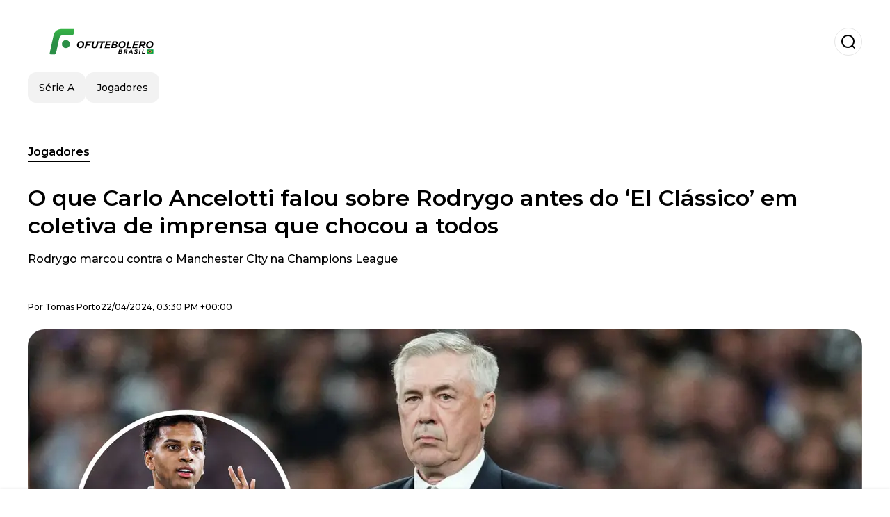

--- FILE ---
content_type: text/html; charset=utf-8
request_url: https://www.ofutebolero.com.br/jogadores/o-que-carlo-ancelotti-falou-sobre-rodrygo-antes-do-el-classico-em-coletiva-de-imprensa-que-chocou-a-todos-20240422-54382.html
body_size: 22144
content:
<!DOCTYPE html><html lang="pt-BR"><head><meta charSet="utf-8"/><meta name="viewport" content="width=device-width"/><meta name="twitter:card" content="summary_large_image"/><meta name="twitter:creator" content="@o-futbolero"/><meta property="og:locale" content="es_ES"/><meta property="og:site_name" content="O Futbolero"/><script type="application/ld+json">{"@context":"https://schema.org","@type":"NewsMediaOrganization","@id":"https://www.ofutebolero.com.br/#organization","name":"O Futbolero","description":"O Futbolero Brasil, o mais completo portal do futebol, cobertura do Brasileirão, Copa do Brasil, vídeos, entrevistas, minuto a minuto, do futebol brasileiro","url":"https://www.ofutebolero.com.br","sameAs":["https://twitter.com/elfutbolerobr_","https://www.youtube.com/channel/UCjogRwzMoOmRrc_2y1FowMg","https://www.instagram.com/elfutbolerobroficial/","https://www.facebook.com/ElFutboleromagazine/"],"logo":{"@id":"https://www.ofutebolero.com.br/#logo","@type":"ImageObject","url":"https://www.ofutebolero.com.br/image/ofutebolerocombr/logo.svg","height":60,"width":255}}</script><script type="application/ld+json">{"@type":"WebSite","@id":"https://www.ofutebolero.com.br/#website","url":"https://www.ofutebolero.com.br","name":"O Futbolero","alternateName":"O Futbolero","publisher":{"@id":"https://www.ofutebolero.com.br/#organization"},"potentialAction":{"@type":"SearchAction","target":"https://www.ofutebolero.com.br/s?q","queryInput":"search_term_string"},"inLanguage":"pt-BR"}</script><script type="application/ld+json">{"@context":"https://schema.org","@type":"NewsArticle","url":"https://www.ofutebolero.com.br/jogadores/o-que-carlo-ancelotti-falou-sobre-rodrygo-antes-do-el-classico-em-coletiva-de-imprensa-que-chocou-a-todos-20240422-54382.html","headline":"O que Carlo Ancelotti falou sobre Rodrygo antes do ‘El Clássico’ em coletiva de imprensa que chocou a todos","image":["https://www.ofutebolero.com.br/image/ofutebolerocombr/carlo-ancelotti-e-rodrygo-ao-lado-1713799800-hq.webp"],"articleSection":"Jogadores","description":"Rodrygo marcou contra o Manchester City na Champions League","datePublished":"2024-04-22T15:30:00Z","dateCreated":"2024-04-22T15:30:00Z","keywords":"Real Madrid,Carlo Ancelotti,Vinicius Junior,La Liga,Rodrygo","articleBody":"A primeira partida entre Real Madrid e Manchester City pela Champions League aconteceu no dia 9, no Estádio Santiago Bernabéu. Sendo assim, o City marcou o primeiro gol no início do primeiro tempo. No entanto, um gol do próprio jogador dos Citizens empatou o placar em 1 a 1 aos 12 minutos. Rodrygo ampliou a vantagem do Real Madrid 2 minutos mais tarde. Mesmo assim, o Manchester City conseguiu empatar novamente. Pouco depois, o clube inglês virou o rumo da partida. No entanto, Valverde marcou, resultando no empate em 3 a 3.Notícias que podem te interessar:https://www.ofutebolero.com.br/jogadores/caso-vinicius-junior-seja-vendido-foi-revelado-seu-possivel-sucessor-no-real-madrid-e-nao-e-endrick-e-nem-mbappe-20240421-54368.htmlhttps://www.ofutebolero.com.br/serie-a/a-reacao-emocionante-de-thiago-silva-apos-eliminacao-do-chelsea-que-chamou-a-atencao-na-inglaterra-20240422-54371.htmlO confronto de volta aconteceu na casa do Manchester City. A partida era decisiva e valia a vaga para a semifinal da Champions League. O City era o grande favorito para passar de fase, ainda mais quando estava há 40 partidas sem perder no Etihad. Todavia, Rodrygo fez um gol no primeiro tempo do jogo e no segundo tempo De Bruyne empatou. Com o placar, as equipes se encaminharam para os pênaltis. Por fim, o Real Madrid ficou com a vaga da semifinal e vai enfrentar o Bayern de Munique.Além da disputa da Champions League, o Real Madrid também disputa a La Liga. Pelo Campeonato Espanhol, o time merengue tem 25 vitórias, seis empates e apenas uma derrota em 32 partidas. No momento, os Blancos estão com 81 pontos, assumindo a liderança do torneio. O último confronto Real Madrid pela La Liga foi contra o Barcelona. O ‘El Clássico’ aconteceu no Santiago Bernabéu e o Real venceu a partida por 3 a 2. Os gols foram de Vini Jr, Vázquez e Bellingham. A frase de Carlo Ancelotti sobre RodrygoAntes do ‘El Clássico’, Carlo Ancelotti deu uma entrevista. Durante a coletiva, um repórter falou sobre Rodrygo ter feito três partidas seguidas e se o treinador daria um descanso para ele contra o Barcelona. Sendo assim, Ancelotti respondeu: “Sim. Ele pode descansar até as 21h”, se referindo ao horário que começaria o jogo na Espanha.","isAccessibleForFree":true,"wordCount":328,"inLanguage":"pt-BR","author":{"@type":"Person","name":"Tomas Porto","url":"https://www.ofutebolero.com.br/staff/tporto","description":""},"publisher":{"@id":"https://www.ofutebolero.com.br/#organization"}}</script><title>O que Carlo Ancelotti falou sobre Rodrygo antes do ‘El Clássico’ em coletiva de imprensa que chocou a todos</title><meta name="robots" content="index,follow,max-image-preview:large"/><meta name="description" content="Rodrygo marcou contra o Manchester City na Champions League"/><meta property="og:title" content="O que Carlo Ancelotti falou sobre Rodrygo antes do ‘El Clássico’ em coletiva de imprensa que chocou a todos"/><meta property="og:description" content="Rodrygo marcou contra o Manchester City na Champions League"/><meta property="og:url" content="https://www.ofutebolero.com.br/jogadores/o-que-carlo-ancelotti-falou-sobre-rodrygo-antes-do-el-classico-em-coletiva-de-imprensa-que-chocou-a-todos-20240422-54382.html"/><meta property="og:type" content="article"/><meta property="article:published_time" content="2024-04-22T15:30:00Z"/><meta property="article:author" content="https://www.ofutebolero.com.br/staff/tporto"/><meta property="article:tag" content="Real Madrid"/><meta property="article:tag" content="Carlo Ancelotti"/><meta property="article:tag" content="Vinicius Junior"/><meta property="article:tag" content="La Liga"/><meta property="article:tag" content="Rodrygo"/><meta property="og:image" content="https://www.ofutebolero.com.br/image/ofutebolerocombr/carlo-ancelotti-e-rodrygo-ao-lado-1713799800-hq.webp"/><meta property="og:image:alt" content="Rodrygo marcou contra o Manchester City na Champions League"/><meta property="og:image:width" content="1200"/><meta property="og:image:height" content="600"/><meta name="keywords" content="Real Madrid,Carlo Ancelotti,Vinicius Junior,La Liga,Rodrygo"/><meta name="news_keywords" content="Real Madrid,Carlo Ancelotti,Vinicius Junior,La Liga,Rodrygo"/><script type="application/ld+json">{"@context":"https://schema.org","@type":"BreadcrumbList","itemListElement":[{"@type":"ListItem","position":1,"item":"https://www.ofutebolero.com.br/jogadores","name":"Jogadores"},{"@type":"ListItem","position":2,"item":"https://www.ofutebolero.com.br//jogadores/o-que-carlo-ancelotti-falou-sobre-rodrygo-antes-do-el-classico-em-coletiva-de-imprensa-que-chocou-a-todos-20240422-54382.html","name":"O que Carlo Ancelotti falou sobre Rodrygo antes do ‘El Clássico’ em coletiva de imprensa que chocou a todos"}]}</script><link rel="alternate" type="application/rss+xml" title="Fuente RSS para O Futbolero" href="https://www.ofutebolero.com.br/rss/GoogleNews.xml"/><link rel="canonical" href="https://www.ofutebolero.com.br/jogadores/o-que-carlo-ancelotti-falou-sobre-rodrygo-antes-do-el-classico-em-coletiva-de-imprensa-que-chocou-a-todos-20240422-54382.html"/><link rel="amphtml" href="https://www.ofutebolero.com.br/jogadores/o-que-carlo-ancelotti-falou-sobre-rodrygo-antes-do-el-classico-em-coletiva-de-imprensa-que-chocou-a-todos-20240422-54382.html?amp=1"/><meta name="title" content="O que Carlo Ancelotti falou sobre Rodrygo antes do ‘El Clássico’ em coletiva de imprensa que chocou a todos"/><link rel="preconnect" href="https://c.amazon-adsystem.com"/><link rel="preconnect" href="https://cdn.ampproject.org"/><link rel="preconnect" href="https://imasdk.googleapis.com"/><link rel="preconnect" href="https://securepubads.g.doubleclick.net"/><link rel="preconnect" href="https://www.googletagmanager.com"/><link rel="preconnect" href="https://dglmni26as6e8.cloudfront.net"/><link rel="preconnect" href="https://c.amazon-adsystem.com"/><link rel="preconnect" href="https://alivia-media-file.s3.us-east-2.amazonaws.com"/><link rel="icon" href="https://www.ofutebolero.com.br/image/ofutebolerocombr/favicon.ico"/><meta name="next-head-count" content="43"/><meta name="language" content="pt-BR"/><meta name="distribution" content="global"/><link rel="preload" href="/_next/static/media/4f05ba3a6752a328-s.p.woff2" as="font" type="font/woff2" crossorigin="anonymous" data-next-font="size-adjust"/><link rel="preload" href="/_next/static/media/01483edf80d12793-s.p.woff" as="font" type="font/woff" crossorigin="anonymous" data-next-font="size-adjust"/><link rel="preload" href="/_next/static/css/f4f4fec97db77aac.css" as="style"/><link rel="stylesheet" href="/_next/static/css/f4f4fec97db77aac.css" data-n-g=""/><noscript data-n-css=""></noscript><script defer="" nomodule="" src="/_next/static/chunks/polyfills-c67a75d1b6f99dc8.js"></script><script src="/_next/static/chunks/webpack-0a7439736fc4c08d.js" defer=""></script><script src="/_next/static/chunks/framework-fae63b21a27d6472.js" defer=""></script><script src="/_next/static/chunks/main-dc063f8b07a9adbb.js" defer=""></script><script src="/_next/static/chunks/pages/_app-c12100367a786458.js" defer=""></script><script src="/_next/static/chunks/61-4f7ac79331020880.js" defer=""></script><script src="/_next/static/chunks/869-67b7970660c2c6e8.js" defer=""></script><script src="/_next/static/chunks/725-7c4852c4309069aa.js" defer=""></script><script src="/_next/static/chunks/781-e808051ec514403d.js" defer=""></script><script src="/_next/static/chunks/944-1ecbc0b0e4d2a960.js" defer=""></script><script src="/_next/static/chunks/pages/%5Bsection%5D/%5B...slug%5D-b96f5657a06a69c0.js" defer=""></script><script src="/_next/static/ULk-cC4xDsQ1D646lFxBT/_buildManifest.js" defer=""></script><script src="/_next/static/ULk-cC4xDsQ1D646lFxBT/_ssgManifest.js" defer=""></script><style id="__jsx-3847893678">*{font-family:'__Montserrat_4ab172', '__Montserrat_Fallback_4ab172'}:root{--alivia-font:'__aliviaFont_20dcf3', '__aliviaFont_Fallback_20dcf3'}
      </style></head><body><div id="__next"><link rel="preload" href="https://www.ofutebolero.com.br/image/ofutebolerocombr/logo.svg" as="image" class="jsx-3847893678"/><header id="header"><div class=""><a href="/"><img alt="O Futbolero" loading="lazy" width="212" height="40" decoding="async" data-nimg="1" class="logo" style="color:transparent" src="https://www.ofutebolero.com.br/image/ofutebolerocombr/logo.svg"/></a><form id="searchbar" method="GET" action="/s" target="_top"><i class="icon search"></i><input class="t-body-s" type="text" name="q" placeholder="Pesquisar..."/></form></div><div class="menu"><a href="/seriea"><p class="ds-pill">Série A</p></a><a href="/jogadores"><p class="ds-pill">Jogadores</p></a></div></header><div id="post"><br/><div class="t-heading-m article-section"><a href="/jogadores">Jogadores</a></div><h1 class="t-heading-l">O que Carlo Ancelotti falou sobre Rodrygo antes do ‘El Clássico’ em coletiva de imprensa que chocou a todos</h1><h2 class="t-subheading">Rodrygo marcou contra o Manchester City na Champions League</h2><div class="publishing-info t-body-s"><p>Por<!-- --> <a href="/staff/tporto">Tomas<!-- --> <!-- -->Porto</a></p><time dateTime="2024-04-22T15:30:00Z">22/04/2024, 03:30 PM +00:00</time></div><figure class="picture"><div><img alt="Carlo Ancelotti e Rodrygo ao lado " loading="lazy" width="1200" height="600" decoding="async" data-nimg="1" style="color:transparent" sizes="(max-width: 768px) 100vw, (max-width: 1200px) 50vw, 33vw" srcSet="/_next/image?url=https%3A%2F%2Fwww.ofutebolero.com.br%2Fimage%2Fofutebolerocombr%2Fcarlo-ancelotti-e-rodrygo-ao-lado-1713799800-hq.webp&amp;w=256&amp;q=75 256w, /_next/image?url=https%3A%2F%2Fwww.ofutebolero.com.br%2Fimage%2Fofutebolerocombr%2Fcarlo-ancelotti-e-rodrygo-ao-lado-1713799800-hq.webp&amp;w=384&amp;q=75 384w, /_next/image?url=https%3A%2F%2Fwww.ofutebolero.com.br%2Fimage%2Fofutebolerocombr%2Fcarlo-ancelotti-e-rodrygo-ao-lado-1713799800-hq.webp&amp;w=640&amp;q=75 640w, /_next/image?url=https%3A%2F%2Fwww.ofutebolero.com.br%2Fimage%2Fofutebolerocombr%2Fcarlo-ancelotti-e-rodrygo-ao-lado-1713799800-hq.webp&amp;w=750&amp;q=75 750w, /_next/image?url=https%3A%2F%2Fwww.ofutebolero.com.br%2Fimage%2Fofutebolerocombr%2Fcarlo-ancelotti-e-rodrygo-ao-lado-1713799800-hq.webp&amp;w=828&amp;q=75 828w, /_next/image?url=https%3A%2F%2Fwww.ofutebolero.com.br%2Fimage%2Fofutebolerocombr%2Fcarlo-ancelotti-e-rodrygo-ao-lado-1713799800-hq.webp&amp;w=1080&amp;q=75 1080w, /_next/image?url=https%3A%2F%2Fwww.ofutebolero.com.br%2Fimage%2Fofutebolerocombr%2Fcarlo-ancelotti-e-rodrygo-ao-lado-1713799800-hq.webp&amp;w=1200&amp;q=75 1200w, /_next/image?url=https%3A%2F%2Fwww.ofutebolero.com.br%2Fimage%2Fofutebolerocombr%2Fcarlo-ancelotti-e-rodrygo-ao-lado-1713799800-hq.webp&amp;w=1920&amp;q=75 1920w, /_next/image?url=https%3A%2F%2Fwww.ofutebolero.com.br%2Fimage%2Fofutebolerocombr%2Fcarlo-ancelotti-e-rodrygo-ao-lado-1713799800-hq.webp&amp;w=2048&amp;q=75 2048w, /_next/image?url=https%3A%2F%2Fwww.ofutebolero.com.br%2Fimage%2Fofutebolerocombr%2Fcarlo-ancelotti-e-rodrygo-ao-lado-1713799800-hq.webp&amp;w=3840&amp;q=75 3840w" src="/_next/image?url=https%3A%2F%2Fwww.ofutebolero.com.br%2Fimage%2Fofutebolerocombr%2Fcarlo-ancelotti-e-rodrygo-ao-lado-1713799800-hq.webp&amp;w=3840&amp;q=75"/></div><figcaption class="t-body-m"> <!-- -->Carlo Ancelotti e Rodrygo ao lado </figcaption></figure><div class="sharing-section"><div class="social-share-container"><h3 class="t-heading-s">Compartilhar em<!-- -->:</h3><div class="social-buttons"><a href="https://twitter.com/intent/tweet?url=https%3A%2F%2Fwww.ofutebolero.com.br%2Fjogadores%2Fo-que-carlo-ancelotti-falou-sobre-rodrygo-antes-do-el-classico-em-coletiva-de-imprensa-que-chocou-a-todos-20240422-54382.html&amp;text=O%20que%20Carlo%20Ancelotti%20falou%20sobre%20Rodrygo%20antes%20do%20%E2%80%98El%20Cl%C3%A1ssico%E2%80%99%20em%20coletiva%20de%20imprensa%20que%20chocou%20a%20todos" target="_blank" rel="noopener noreferrer" class="social-button twitter" aria-label="Share on Twitter"><span class="icon-wrapper"><i class="icon twitter"></i></span></a><a href="https://www.facebook.com/sharer/sharer.php?u=https%3A%2F%2Fwww.ofutebolero.com.br%2Fjogadores%2Fo-que-carlo-ancelotti-falou-sobre-rodrygo-antes-do-el-classico-em-coletiva-de-imprensa-que-chocou-a-todos-20240422-54382.html" target="_blank" rel="noopener noreferrer" class="social-button facebook" aria-label="Share on Facebook"><span class="icon-wrapper"><i class="icon facebook"></i></span></a><a href="https://www.linkedin.com/sharing/share-offsite/?url=https%3A%2F%2Fwww.ofutebolero.com.br%2Fjogadores%2Fo-que-carlo-ancelotti-falou-sobre-rodrygo-antes-do-el-classico-em-coletiva-de-imprensa-que-chocou-a-todos-20240422-54382.html" target="_blank" rel="noopener noreferrer" class="social-button linkedin" aria-label="Share on LinkedIn"><span class="icon-wrapper"><svg xmlns="http://www.w3.org/2000/svg" viewBox="0 0 24 24" width="1em" height="1em" fill="currentColor" class=""><path d="M20.447 20.452h-3.554v-5.569c0-1.328-.027-3.037-1.852-3.037-1.853 0-2.136 1.445-2.136 2.939v5.667H9.351V9h3.414v1.561h.046c.477-.9 1.637-1.85 3.37-1.85 3.601 0 4.267 2.37 4.267 5.455v6.286zM5.337 7.433c-1.144 0-2.063-.926-2.063-2.065 0-1.138.92-2.063 2.063-2.063 1.14 0 2.064.925 2.064 2.063 0 1.139-.925 2.065-2.064 2.065zm1.782 13.019H3.555V9h3.564v11.452zM22.225 0H1.771C.792 0 0 .774 0 1.729v20.542C0 23.227.792 24 1.771 24h20.451C23.2 24 24 23.227 24 22.271V1.729C24 .774 23.2 0 22.222 0h.003z"></path></svg></span></a><a href="https://api.whatsapp.com/send?text=O%20que%20Carlo%20Ancelotti%20falou%20sobre%20Rodrygo%20antes%20do%20%E2%80%98El%20Cl%C3%A1ssico%E2%80%99%20em%20coletiva%20de%20imprensa%20que%20chocou%20a%20todos%20https%3A%2F%2Fwww.ofutebolero.com.br%2Fjogadores%2Fo-que-carlo-ancelotti-falou-sobre-rodrygo-antes-do-el-classico-em-coletiva-de-imprensa-que-chocou-a-todos-20240422-54382.html" target="_blank" rel="noopener noreferrer" class="social-button whatsapp" aria-label="Share on WhatsApp"><span class="icon-wrapper"><svg xmlns="http://www.w3.org/2000/svg" viewBox="0 0 24 24" width="1em" height="1em" fill="currentColor" class=""><path d="M17.472 14.382c-.297-.149-1.758-.867-2.03-.967-.273-.099-.471-.148-.67.15-.197.297-.767.966-.94 1.164-.173.199-.347.223-.644.075-.297-.15-1.255-.463-2.39-1.475-.883-.788-1.48-1.761-1.653-2.059-.173-.297-.018-.458.13-.606.134-.133.298-.347.446-.52.149-.174.198-.298.298-.497.099-.198.05-.371-.025-.52-.075-.149-.669-1.612-.916-2.207-.242-.579-.487-.5-.669-.51-.173-.008-.371-.01-.57-.01-.198 0-.52.074-.792.372-.272.297-1.04 1.016-1.04 2.479 0 1.462 1.065 2.875 1.213 3.074.149.198 2.096 3.2 5.077 4.487.709.306 1.262.489 1.694.625.712.227 1.36.195 1.871.118.571-.085 1.758-.719 2.006-1.413.248-.694.248-1.289.173-1.413-.074-.124-.272-.198-.57-.347m-5.421 7.403h-.004a9.87 9.87 0 01-5.031-1.378l-.361-.214-3.741.982.998-3.648-.235-.374a9.86 9.86 0 01-1.51-5.26c.001-5.45 4.436-9.884 9.888-9.884 2.64 0 5.122 1.03 6.988 2.898a9.825 9.825 0 012.893 6.994c-.003 5.45-4.437 9.884-9.885 9.884m8.413-18.297A11.815 11.815 0 0012.05 0C5.495 0 .16 5.335.157 11.892c0 2.096.547 4.142 1.588 5.945L.057 24l6.305-1.654a11.882 11.882 0 005.683 1.448h.005c6.554 0 11.89-5.335 11.893-11.893a11.821 11.821 0 00-3.48-8.413z"></path></svg></span></a></div></div></div><ul class="recommended"></ul><div class="body t-body-l"><p class="paragraph">A primeira partida entre <b>Real Madrid </b>e<b> Manchester City</b> pela <b>Champions League</b> aconteceu no dia 9, no <b>Estádio Santiago Bernabéu</b>. Sendo assim, o <b>City</b> marcou o primeiro gol no início do primeiro tempo. No entanto, um gol do próprio jogador dos <b>Citizens</b> empatou o placar em 1 a 1 aos 12 minutos. <b>Rodrygo </b>ampliou a vantagem do<b> Real Madrid</b> 2 minutos mais tarde. Mesmo assim, o <b>Manchester City</b> conseguiu empatar novamente. Pouco depois, o clube inglês virou o rumo da partida. No entanto, <b>Valverde </b>marcou, resultando no empate em 3 a 3.</p><p class="paragraph"><b>Notícias que podem te interessar:</b></p><p class="paragraph"><a href="https://www.ofutebolero.com.br/jogadores/caso-vinicius-junior-seja-vendido-foi-revelado-seu-possivel-sucessor-no-real-madrid-e-nao-e-endrick-e-nem-mbappe-20240421-54368.html" target="_blank" rel="nofollow">https://www.ofutebolero.com.br/jogadores/caso-vinicius-junior-seja-vendido-foi-revelado-seu-possivel-sucessor-no-real-madrid-e-nao-e-endrick-e-nem-mbappe-20240421-54368.html</a></p><p class="paragraph"><a href="https://www.ofutebolero.com.br/serie-a/a-reacao-emocionante-de-thiago-silva-apos-eliminacao-do-chelsea-que-chamou-a-atencao-na-inglaterra-20240422-54371.html" target="_blank" rel="nofollow">https://www.ofutebolero.com.br/serie-a/a-reacao-emocionante-de-thiago-silva-apos-eliminacao-do-chelsea-que-chamou-a-atencao-na-inglaterra-20240422-54371.html</a></p><p class="paragraph">O confronto de volta aconteceu na casa do <b>Manchester City. </b>A partida era decisiva e valia a vaga para a semifinal da <b>Champions League</b>. O <b>City </b>era o grande favorito para passar de fase, ainda mais quando estava há 40 partidas sem perder no <b>Etihad.</b> Todavia, <b>Rodrygo </b>fez um gol no primeiro tempo do jogo e no segundo tempo <b>De Bruyne</b> empatou. Com o placar, as equipes se encaminharam para os pênaltis. Por fim, o <b>Real Madrid</b> ficou com a vaga da semifinal e vai enfrentar o <b>Bayern de Munique.</b></p><p class="paragraph">Além da disputa da <b>Champions League, </b>o <b>Real Madrid </b>também disputa a <b>La Liga.</b> Pelo <b>Campeonato Espanhol,</b> o time merengue tem 25 vitórias, seis empates e apenas uma derrota em 32 partidas. No momento, os <b>Blancos </b>estão com 81 pontos, assumindo a liderança do torneio. O último confronto <b>Real Madrid </b>pela <b>La Liga </b>foi contra o <b>Barcelona. </b>O ‘<b>El Clássico</b>’ aconteceu no <b>Santiago Bernabéu </b>e o <b>Real</b> venceu a partida por 3 a 2. Os gols foram de<b> Vini Jr, Vázquez </b>e<b> Bellingham. </b></p><h2 class="heading-2">A frase de Carlo Ancelotti sobre Rodrygo</h2><p class="paragraph">Antes do<b> ‘El Clássico’, Carlo Ancelotti </b>deu uma entrevista. Durante a coletiva, um repórter falou sobre <b>Rodrygo </b>ter feito três partidas seguidas e se o treinador daria um descanso para ele contra o <b>Barcelona</b>. Sendo assim, <b>Ancelotti</b> respondeu: <i>“Sim. Ele pode descansar até as 21h”</i>, se referindo ao horário que começaria o jogo na Espanha.</p><div style="width:100%;padding:0.5rem 0"><div></div></div></div><div class="tags"><h3 class="t-heading-s">Tópicos</h3><div class="tag-list"><a href="/tag/real-madrid-t33"><p class="ds-tag secondary false">Real Madrid</p></a><a href="/tag/carlo-ancelotti-t727"><p class="ds-tag secondary false">Carlo Ancelotti</p></a><a href="/tag/vinicius-junior-t3353"><p class="ds-tag secondary false">Vinicius Junior</p></a><a href="/tag/la-liga-t2800"><p class="ds-tag secondary false">La Liga</p></a><a href="/tag/rodrygo-t4438"><p class="ds-tag secondary false">Rodrygo</p></a></div></div><br/><div class="sharing-section"><div class="social-share-container"><h3 class="t-heading-s">Compartilhar em<!-- -->:</h3><div class="social-buttons"><a href="https://twitter.com/intent/tweet?url=https%3A%2F%2Fwww.ofutebolero.com.br%2Fjogadores%2Fo-que-carlo-ancelotti-falou-sobre-rodrygo-antes-do-el-classico-em-coletiva-de-imprensa-que-chocou-a-todos-20240422-54382.html&amp;text=O%20que%20Carlo%20Ancelotti%20falou%20sobre%20Rodrygo%20antes%20do%20%E2%80%98El%20Cl%C3%A1ssico%E2%80%99%20em%20coletiva%20de%20imprensa%20que%20chocou%20a%20todos" target="_blank" rel="noopener noreferrer" class="social-button twitter" aria-label="Share on Twitter"><span class="icon-wrapper"><i class="icon twitter"></i></span></a><a href="https://www.facebook.com/sharer/sharer.php?u=https%3A%2F%2Fwww.ofutebolero.com.br%2Fjogadores%2Fo-que-carlo-ancelotti-falou-sobre-rodrygo-antes-do-el-classico-em-coletiva-de-imprensa-que-chocou-a-todos-20240422-54382.html" target="_blank" rel="noopener noreferrer" class="social-button facebook" aria-label="Share on Facebook"><span class="icon-wrapper"><i class="icon facebook"></i></span></a><a href="https://www.linkedin.com/sharing/share-offsite/?url=https%3A%2F%2Fwww.ofutebolero.com.br%2Fjogadores%2Fo-que-carlo-ancelotti-falou-sobre-rodrygo-antes-do-el-classico-em-coletiva-de-imprensa-que-chocou-a-todos-20240422-54382.html" target="_blank" rel="noopener noreferrer" class="social-button linkedin" aria-label="Share on LinkedIn"><span class="icon-wrapper"><svg xmlns="http://www.w3.org/2000/svg" viewBox="0 0 24 24" width="1em" height="1em" fill="currentColor" class=""><path d="M20.447 20.452h-3.554v-5.569c0-1.328-.027-3.037-1.852-3.037-1.853 0-2.136 1.445-2.136 2.939v5.667H9.351V9h3.414v1.561h.046c.477-.9 1.637-1.85 3.37-1.85 3.601 0 4.267 2.37 4.267 5.455v6.286zM5.337 7.433c-1.144 0-2.063-.926-2.063-2.065 0-1.138.92-2.063 2.063-2.063 1.14 0 2.064.925 2.064 2.063 0 1.139-.925 2.065-2.064 2.065zm1.782 13.019H3.555V9h3.564v11.452zM22.225 0H1.771C.792 0 0 .774 0 1.729v20.542C0 23.227.792 24 1.771 24h20.451C23.2 24 24 23.227 24 22.271V1.729C24 .774 23.2 0 22.222 0h.003z"></path></svg></span></a><a href="https://api.whatsapp.com/send?text=O%20que%20Carlo%20Ancelotti%20falou%20sobre%20Rodrygo%20antes%20do%20%E2%80%98El%20Cl%C3%A1ssico%E2%80%99%20em%20coletiva%20de%20imprensa%20que%20chocou%20a%20todos%20https%3A%2F%2Fwww.ofutebolero.com.br%2Fjogadores%2Fo-que-carlo-ancelotti-falou-sobre-rodrygo-antes-do-el-classico-em-coletiva-de-imprensa-que-chocou-a-todos-20240422-54382.html" target="_blank" rel="noopener noreferrer" class="social-button whatsapp" aria-label="Share on WhatsApp"><span class="icon-wrapper"><svg xmlns="http://www.w3.org/2000/svg" viewBox="0 0 24 24" width="1em" height="1em" fill="currentColor" class=""><path d="M17.472 14.382c-.297-.149-1.758-.867-2.03-.967-.273-.099-.471-.148-.67.15-.197.297-.767.966-.94 1.164-.173.199-.347.223-.644.075-.297-.15-1.255-.463-2.39-1.475-.883-.788-1.48-1.761-1.653-2.059-.173-.297-.018-.458.13-.606.134-.133.298-.347.446-.52.149-.174.198-.298.298-.497.099-.198.05-.371-.025-.52-.075-.149-.669-1.612-.916-2.207-.242-.579-.487-.5-.669-.51-.173-.008-.371-.01-.57-.01-.198 0-.52.074-.792.372-.272.297-1.04 1.016-1.04 2.479 0 1.462 1.065 2.875 1.213 3.074.149.198 2.096 3.2 5.077 4.487.709.306 1.262.489 1.694.625.712.227 1.36.195 1.871.118.571-.085 1.758-.719 2.006-1.413.248-.694.248-1.289.173-1.413-.074-.124-.272-.198-.57-.347m-5.421 7.403h-.004a9.87 9.87 0 01-5.031-1.378l-.361-.214-3.741.982.998-3.648-.235-.374a9.86 9.86 0 01-1.51-5.26c.001-5.45 4.436-9.884 9.888-9.884 2.64 0 5.122 1.03 6.988 2.898a9.825 9.825 0 012.893 6.994c-.003 5.45-4.437 9.884-9.885 9.884m8.413-18.297A11.815 11.815 0 0012.05 0C5.495 0 .16 5.335.157 11.892c0 2.096.547 4.142 1.588 5.945L.057 24l6.305-1.654a11.882 11.882 0 005.683 1.448h.005c6.554 0 11.89-5.335 11.893-11.893a11.821 11.821 0 00-3.48-8.413z"></path></svg></span></a></div></div></div><div class="related-posts"><h3 class="t-heading-s">Você também pode estar interessado em</h3><ul><li><a href="/jogadores/vini-jr-vive-drama-no-real-madrid-e-situacao-e-exposta-para-todos-20260118-69177.html"><figure><img alt="Vinícius Júnior chorando após falar sobre o racismo na Espanha — Foto: Rafael Ribeiro/CBF" loading="lazy" width="372" height="210" decoding="async" data-nimg="1" style="color:transparent" sizes="(max-width: 640px) 100vw, (max-width: 1024px) 50vw, 33vw" srcSet="/_next/image?url=https%3A%2F%2Fwww.ofutebolero.com.br%2Fimage%2Fofutebolerocombr%2Fvinicius-junior-chorando-apos-falar-sobre-o-racismo-na-espanha-foto-rafael-ribeiro-cbf-1768694400-lq.webp&amp;w=256&amp;q=75 256w, /_next/image?url=https%3A%2F%2Fwww.ofutebolero.com.br%2Fimage%2Fofutebolerocombr%2Fvinicius-junior-chorando-apos-falar-sobre-o-racismo-na-espanha-foto-rafael-ribeiro-cbf-1768694400-lq.webp&amp;w=384&amp;q=75 384w, /_next/image?url=https%3A%2F%2Fwww.ofutebolero.com.br%2Fimage%2Fofutebolerocombr%2Fvinicius-junior-chorando-apos-falar-sobre-o-racismo-na-espanha-foto-rafael-ribeiro-cbf-1768694400-lq.webp&amp;w=640&amp;q=75 640w, /_next/image?url=https%3A%2F%2Fwww.ofutebolero.com.br%2Fimage%2Fofutebolerocombr%2Fvinicius-junior-chorando-apos-falar-sobre-o-racismo-na-espanha-foto-rafael-ribeiro-cbf-1768694400-lq.webp&amp;w=750&amp;q=75 750w, /_next/image?url=https%3A%2F%2Fwww.ofutebolero.com.br%2Fimage%2Fofutebolerocombr%2Fvinicius-junior-chorando-apos-falar-sobre-o-racismo-na-espanha-foto-rafael-ribeiro-cbf-1768694400-lq.webp&amp;w=828&amp;q=75 828w, /_next/image?url=https%3A%2F%2Fwww.ofutebolero.com.br%2Fimage%2Fofutebolerocombr%2Fvinicius-junior-chorando-apos-falar-sobre-o-racismo-na-espanha-foto-rafael-ribeiro-cbf-1768694400-lq.webp&amp;w=1080&amp;q=75 1080w, /_next/image?url=https%3A%2F%2Fwww.ofutebolero.com.br%2Fimage%2Fofutebolerocombr%2Fvinicius-junior-chorando-apos-falar-sobre-o-racismo-na-espanha-foto-rafael-ribeiro-cbf-1768694400-lq.webp&amp;w=1200&amp;q=75 1200w, /_next/image?url=https%3A%2F%2Fwww.ofutebolero.com.br%2Fimage%2Fofutebolerocombr%2Fvinicius-junior-chorando-apos-falar-sobre-o-racismo-na-espanha-foto-rafael-ribeiro-cbf-1768694400-lq.webp&amp;w=1920&amp;q=75 1920w, /_next/image?url=https%3A%2F%2Fwww.ofutebolero.com.br%2Fimage%2Fofutebolerocombr%2Fvinicius-junior-chorando-apos-falar-sobre-o-racismo-na-espanha-foto-rafael-ribeiro-cbf-1768694400-lq.webp&amp;w=2048&amp;q=75 2048w, /_next/image?url=https%3A%2F%2Fwww.ofutebolero.com.br%2Fimage%2Fofutebolerocombr%2Fvinicius-junior-chorando-apos-falar-sobre-o-racismo-na-espanha-foto-rafael-ribeiro-cbf-1768694400-lq.webp&amp;w=3840&amp;q=75 3840w" src="/_next/image?url=https%3A%2F%2Fwww.ofutebolero.com.br%2Fimage%2Fofutebolerocombr%2Fvinicius-junior-chorando-apos-falar-sobre-o-racismo-na-espanha-foto-rafael-ribeiro-cbf-1768694400-lq.webp&amp;w=3840&amp;q=75"/></figure><h4 class="t-body-s">Vini Jr vive drama no Real Madrid e situação é exposta para todos</h4></a></li><li><a href="/seriea/ex-real-madrid-provoca-ao-vivo-o-palmeiras-e-declaracao-chega-a-abel-ferreira-20260116-69168.html"><figure><img alt="Abel Ferreira tecnico do Palmeiras durante partida contra o Gremio no estadio Arena do Gremio pelo campeonato Brasileiro A 2023. Foto: Maxi Franzoi/AGIF" loading="lazy" width="372" height="210" decoding="async" data-nimg="1" style="color:transparent" sizes="(max-width: 640px) 100vw, (max-width: 1024px) 50vw, 33vw" srcSet="/_next/image?url=https%3A%2F%2Fwww.ofutebolero.com.br%2Fimage%2Fofutebolerocombr%2Fabel-ferreira-tecnico-do-palmeiras-durante-partida-contra-o-gremio-no-estadio-arena-do-gremio-pelo-campeonato-brasileiro-a-2023-foto-maxi-franzoi-agif-1768590000-lq.webp&amp;w=256&amp;q=75 256w, /_next/image?url=https%3A%2F%2Fwww.ofutebolero.com.br%2Fimage%2Fofutebolerocombr%2Fabel-ferreira-tecnico-do-palmeiras-durante-partida-contra-o-gremio-no-estadio-arena-do-gremio-pelo-campeonato-brasileiro-a-2023-foto-maxi-franzoi-agif-1768590000-lq.webp&amp;w=384&amp;q=75 384w, /_next/image?url=https%3A%2F%2Fwww.ofutebolero.com.br%2Fimage%2Fofutebolerocombr%2Fabel-ferreira-tecnico-do-palmeiras-durante-partida-contra-o-gremio-no-estadio-arena-do-gremio-pelo-campeonato-brasileiro-a-2023-foto-maxi-franzoi-agif-1768590000-lq.webp&amp;w=640&amp;q=75 640w, /_next/image?url=https%3A%2F%2Fwww.ofutebolero.com.br%2Fimage%2Fofutebolerocombr%2Fabel-ferreira-tecnico-do-palmeiras-durante-partida-contra-o-gremio-no-estadio-arena-do-gremio-pelo-campeonato-brasileiro-a-2023-foto-maxi-franzoi-agif-1768590000-lq.webp&amp;w=750&amp;q=75 750w, /_next/image?url=https%3A%2F%2Fwww.ofutebolero.com.br%2Fimage%2Fofutebolerocombr%2Fabel-ferreira-tecnico-do-palmeiras-durante-partida-contra-o-gremio-no-estadio-arena-do-gremio-pelo-campeonato-brasileiro-a-2023-foto-maxi-franzoi-agif-1768590000-lq.webp&amp;w=828&amp;q=75 828w, /_next/image?url=https%3A%2F%2Fwww.ofutebolero.com.br%2Fimage%2Fofutebolerocombr%2Fabel-ferreira-tecnico-do-palmeiras-durante-partida-contra-o-gremio-no-estadio-arena-do-gremio-pelo-campeonato-brasileiro-a-2023-foto-maxi-franzoi-agif-1768590000-lq.webp&amp;w=1080&amp;q=75 1080w, /_next/image?url=https%3A%2F%2Fwww.ofutebolero.com.br%2Fimage%2Fofutebolerocombr%2Fabel-ferreira-tecnico-do-palmeiras-durante-partida-contra-o-gremio-no-estadio-arena-do-gremio-pelo-campeonato-brasileiro-a-2023-foto-maxi-franzoi-agif-1768590000-lq.webp&amp;w=1200&amp;q=75 1200w, /_next/image?url=https%3A%2F%2Fwww.ofutebolero.com.br%2Fimage%2Fofutebolerocombr%2Fabel-ferreira-tecnico-do-palmeiras-durante-partida-contra-o-gremio-no-estadio-arena-do-gremio-pelo-campeonato-brasileiro-a-2023-foto-maxi-franzoi-agif-1768590000-lq.webp&amp;w=1920&amp;q=75 1920w, /_next/image?url=https%3A%2F%2Fwww.ofutebolero.com.br%2Fimage%2Fofutebolerocombr%2Fabel-ferreira-tecnico-do-palmeiras-durante-partida-contra-o-gremio-no-estadio-arena-do-gremio-pelo-campeonato-brasileiro-a-2023-foto-maxi-franzoi-agif-1768590000-lq.webp&amp;w=2048&amp;q=75 2048w, /_next/image?url=https%3A%2F%2Fwww.ofutebolero.com.br%2Fimage%2Fofutebolerocombr%2Fabel-ferreira-tecnico-do-palmeiras-durante-partida-contra-o-gremio-no-estadio-arena-do-gremio-pelo-campeonato-brasileiro-a-2023-foto-maxi-franzoi-agif-1768590000-lq.webp&amp;w=3840&amp;q=75 3840w" src="/_next/image?url=https%3A%2F%2Fwww.ofutebolero.com.br%2Fimage%2Fofutebolerocombr%2Fabel-ferreira-tecnico-do-palmeiras-durante-partida-contra-o-gremio-no-estadio-arena-do-gremio-pelo-campeonato-brasileiro-a-2023-foto-maxi-franzoi-agif-1768590000-lq.webp&amp;w=3840&amp;q=75"/></figure><h4 class="t-body-s">Ex-Real Madrid provoca ao vivo o Palmeiras e declaração chega a Abel Ferreira</h4></a></li><li><a href="/jogadores/vinicius-junior-tem-atitude-polemica-com-xabi-alonso-apos-tecnico-ser-demitido-no-real-madrid-20260116-69167.html"><figure><img alt="Xabi Alonso cumprimenta Vini Jr no duelo entre Real Madrid e Pachuca, pelo Mundial de Clubes (Foto: Paul Ellis/AFP)" loading="lazy" width="372" height="210" decoding="async" data-nimg="1" style="color:transparent" sizes="(max-width: 640px) 100vw, (max-width: 1024px) 50vw, 33vw" srcSet="/_next/image?url=https%3A%2F%2Fwww.ofutebolero.com.br%2Fimage%2Fofutebolerocombr%2Fxabi-alonso-cumprimenta-vini-jr-no-duelo-entre-real-madrid-e-pachuca-pelo-mundial-de-clubes-foto-paul-ellis-afp-1768582800-lq.webp&amp;w=256&amp;q=75 256w, /_next/image?url=https%3A%2F%2Fwww.ofutebolero.com.br%2Fimage%2Fofutebolerocombr%2Fxabi-alonso-cumprimenta-vini-jr-no-duelo-entre-real-madrid-e-pachuca-pelo-mundial-de-clubes-foto-paul-ellis-afp-1768582800-lq.webp&amp;w=384&amp;q=75 384w, /_next/image?url=https%3A%2F%2Fwww.ofutebolero.com.br%2Fimage%2Fofutebolerocombr%2Fxabi-alonso-cumprimenta-vini-jr-no-duelo-entre-real-madrid-e-pachuca-pelo-mundial-de-clubes-foto-paul-ellis-afp-1768582800-lq.webp&amp;w=640&amp;q=75 640w, /_next/image?url=https%3A%2F%2Fwww.ofutebolero.com.br%2Fimage%2Fofutebolerocombr%2Fxabi-alonso-cumprimenta-vini-jr-no-duelo-entre-real-madrid-e-pachuca-pelo-mundial-de-clubes-foto-paul-ellis-afp-1768582800-lq.webp&amp;w=750&amp;q=75 750w, /_next/image?url=https%3A%2F%2Fwww.ofutebolero.com.br%2Fimage%2Fofutebolerocombr%2Fxabi-alonso-cumprimenta-vini-jr-no-duelo-entre-real-madrid-e-pachuca-pelo-mundial-de-clubes-foto-paul-ellis-afp-1768582800-lq.webp&amp;w=828&amp;q=75 828w, /_next/image?url=https%3A%2F%2Fwww.ofutebolero.com.br%2Fimage%2Fofutebolerocombr%2Fxabi-alonso-cumprimenta-vini-jr-no-duelo-entre-real-madrid-e-pachuca-pelo-mundial-de-clubes-foto-paul-ellis-afp-1768582800-lq.webp&amp;w=1080&amp;q=75 1080w, /_next/image?url=https%3A%2F%2Fwww.ofutebolero.com.br%2Fimage%2Fofutebolerocombr%2Fxabi-alonso-cumprimenta-vini-jr-no-duelo-entre-real-madrid-e-pachuca-pelo-mundial-de-clubes-foto-paul-ellis-afp-1768582800-lq.webp&amp;w=1200&amp;q=75 1200w, /_next/image?url=https%3A%2F%2Fwww.ofutebolero.com.br%2Fimage%2Fofutebolerocombr%2Fxabi-alonso-cumprimenta-vini-jr-no-duelo-entre-real-madrid-e-pachuca-pelo-mundial-de-clubes-foto-paul-ellis-afp-1768582800-lq.webp&amp;w=1920&amp;q=75 1920w, /_next/image?url=https%3A%2F%2Fwww.ofutebolero.com.br%2Fimage%2Fofutebolerocombr%2Fxabi-alonso-cumprimenta-vini-jr-no-duelo-entre-real-madrid-e-pachuca-pelo-mundial-de-clubes-foto-paul-ellis-afp-1768582800-lq.webp&amp;w=2048&amp;q=75 2048w, /_next/image?url=https%3A%2F%2Fwww.ofutebolero.com.br%2Fimage%2Fofutebolerocombr%2Fxabi-alonso-cumprimenta-vini-jr-no-duelo-entre-real-madrid-e-pachuca-pelo-mundial-de-clubes-foto-paul-ellis-afp-1768582800-lq.webp&amp;w=3840&amp;q=75 3840w" src="/_next/image?url=https%3A%2F%2Fwww.ofutebolero.com.br%2Fimage%2Fofutebolerocombr%2Fxabi-alonso-cumprimenta-vini-jr-no-duelo-entre-real-madrid-e-pachuca-pelo-mundial-de-clubes-foto-paul-ellis-afp-1768582800-lq.webp&amp;w=3840&amp;q=75"/></figure><h4 class="t-body-s">Vinicius Júnior tem atitude polêmica com Xabi Alonso após técnico ser demitido no Real Madrid</h4></a></li><li><a href="/jogadores/ancelotti-tem-pessima-noticia-e-atacante-da-selecao-brasileira-se-lesiona-20260115-69161.html"><figure><img alt="Carlo Ancelotti, atualmente técnico da Seleção Brasileira. Foto: Florencia Tan Jun/Getty Images" loading="lazy" width="372" height="210" decoding="async" data-nimg="1" style="color:transparent" sizes="(max-width: 640px) 100vw, (max-width: 1024px) 50vw, 33vw" srcSet="/_next/image?url=https%3A%2F%2Fwww.ofutebolero.com.br%2Fimage%2Fofutebolerocombr%2Fcarlo-ancelotti-atualmente-tecnico-da-selecao-brasileira-foto-florencia-tan-jun-getty-images-1768516200-lq.webp&amp;w=256&amp;q=75 256w, /_next/image?url=https%3A%2F%2Fwww.ofutebolero.com.br%2Fimage%2Fofutebolerocombr%2Fcarlo-ancelotti-atualmente-tecnico-da-selecao-brasileira-foto-florencia-tan-jun-getty-images-1768516200-lq.webp&amp;w=384&amp;q=75 384w, /_next/image?url=https%3A%2F%2Fwww.ofutebolero.com.br%2Fimage%2Fofutebolerocombr%2Fcarlo-ancelotti-atualmente-tecnico-da-selecao-brasileira-foto-florencia-tan-jun-getty-images-1768516200-lq.webp&amp;w=640&amp;q=75 640w, /_next/image?url=https%3A%2F%2Fwww.ofutebolero.com.br%2Fimage%2Fofutebolerocombr%2Fcarlo-ancelotti-atualmente-tecnico-da-selecao-brasileira-foto-florencia-tan-jun-getty-images-1768516200-lq.webp&amp;w=750&amp;q=75 750w, /_next/image?url=https%3A%2F%2Fwww.ofutebolero.com.br%2Fimage%2Fofutebolerocombr%2Fcarlo-ancelotti-atualmente-tecnico-da-selecao-brasileira-foto-florencia-tan-jun-getty-images-1768516200-lq.webp&amp;w=828&amp;q=75 828w, /_next/image?url=https%3A%2F%2Fwww.ofutebolero.com.br%2Fimage%2Fofutebolerocombr%2Fcarlo-ancelotti-atualmente-tecnico-da-selecao-brasileira-foto-florencia-tan-jun-getty-images-1768516200-lq.webp&amp;w=1080&amp;q=75 1080w, /_next/image?url=https%3A%2F%2Fwww.ofutebolero.com.br%2Fimage%2Fofutebolerocombr%2Fcarlo-ancelotti-atualmente-tecnico-da-selecao-brasileira-foto-florencia-tan-jun-getty-images-1768516200-lq.webp&amp;w=1200&amp;q=75 1200w, /_next/image?url=https%3A%2F%2Fwww.ofutebolero.com.br%2Fimage%2Fofutebolerocombr%2Fcarlo-ancelotti-atualmente-tecnico-da-selecao-brasileira-foto-florencia-tan-jun-getty-images-1768516200-lq.webp&amp;w=1920&amp;q=75 1920w, /_next/image?url=https%3A%2F%2Fwww.ofutebolero.com.br%2Fimage%2Fofutebolerocombr%2Fcarlo-ancelotti-atualmente-tecnico-da-selecao-brasileira-foto-florencia-tan-jun-getty-images-1768516200-lq.webp&amp;w=2048&amp;q=75 2048w, /_next/image?url=https%3A%2F%2Fwww.ofutebolero.com.br%2Fimage%2Fofutebolerocombr%2Fcarlo-ancelotti-atualmente-tecnico-da-selecao-brasileira-foto-florencia-tan-jun-getty-images-1768516200-lq.webp&amp;w=3840&amp;q=75 3840w" src="/_next/image?url=https%3A%2F%2Fwww.ofutebolero.com.br%2Fimage%2Fofutebolerocombr%2Fcarlo-ancelotti-atualmente-tecnico-da-selecao-brasileira-foto-florencia-tan-jun-getty-images-1768516200-lq.webp&amp;w=3840&amp;q=75"/></figure><h4 class="t-body-s">Ancelotti tem péssima notícia e atacante da Seleção Brasileira se lesiona</h4></a></li></ul></div><div id="posts-list"><h2 class="t-heading-s" style="margin-top:24px">Mais notícias</h2><ul><li><a href="/seriea/aprovado-pela-torcida-cruzeiro-libera-pix-ao-falmengo-por-meia-de-r-168-milhoes-20260121-69199.html"><div class="picture"><img alt="Filipe Luis como técnico do Flamengo sub-20. Foto: Jorge Rodrigues/AGIF" loading="lazy" width="372" height="210" decoding="async" data-nimg="1" style="color:transparent" sizes="(max-width: 640px) 100vw, (max-width: 1024px) 50vw, 33vw" srcSet="/_next/image?url=https%3A%2F%2Fwww.ofutebolero.com.br%2Fimage%2Fofutebolerocombr%2Ffilipe-luis-como-tecnico-do-flamengo-sub-20-foto-jorge-rodrigues-agif-1768996800-lq.webp&amp;w=256&amp;q=75 256w, /_next/image?url=https%3A%2F%2Fwww.ofutebolero.com.br%2Fimage%2Fofutebolerocombr%2Ffilipe-luis-como-tecnico-do-flamengo-sub-20-foto-jorge-rodrigues-agif-1768996800-lq.webp&amp;w=384&amp;q=75 384w, /_next/image?url=https%3A%2F%2Fwww.ofutebolero.com.br%2Fimage%2Fofutebolerocombr%2Ffilipe-luis-como-tecnico-do-flamengo-sub-20-foto-jorge-rodrigues-agif-1768996800-lq.webp&amp;w=640&amp;q=75 640w, /_next/image?url=https%3A%2F%2Fwww.ofutebolero.com.br%2Fimage%2Fofutebolerocombr%2Ffilipe-luis-como-tecnico-do-flamengo-sub-20-foto-jorge-rodrigues-agif-1768996800-lq.webp&amp;w=750&amp;q=75 750w, /_next/image?url=https%3A%2F%2Fwww.ofutebolero.com.br%2Fimage%2Fofutebolerocombr%2Ffilipe-luis-como-tecnico-do-flamengo-sub-20-foto-jorge-rodrigues-agif-1768996800-lq.webp&amp;w=828&amp;q=75 828w, /_next/image?url=https%3A%2F%2Fwww.ofutebolero.com.br%2Fimage%2Fofutebolerocombr%2Ffilipe-luis-como-tecnico-do-flamengo-sub-20-foto-jorge-rodrigues-agif-1768996800-lq.webp&amp;w=1080&amp;q=75 1080w, /_next/image?url=https%3A%2F%2Fwww.ofutebolero.com.br%2Fimage%2Fofutebolerocombr%2Ffilipe-luis-como-tecnico-do-flamengo-sub-20-foto-jorge-rodrigues-agif-1768996800-lq.webp&amp;w=1200&amp;q=75 1200w, /_next/image?url=https%3A%2F%2Fwww.ofutebolero.com.br%2Fimage%2Fofutebolerocombr%2Ffilipe-luis-como-tecnico-do-flamengo-sub-20-foto-jorge-rodrigues-agif-1768996800-lq.webp&amp;w=1920&amp;q=75 1920w, /_next/image?url=https%3A%2F%2Fwww.ofutebolero.com.br%2Fimage%2Fofutebolerocombr%2Ffilipe-luis-como-tecnico-do-flamengo-sub-20-foto-jorge-rodrigues-agif-1768996800-lq.webp&amp;w=2048&amp;q=75 2048w, /_next/image?url=https%3A%2F%2Fwww.ofutebolero.com.br%2Fimage%2Fofutebolerocombr%2Ffilipe-luis-como-tecnico-do-flamengo-sub-20-foto-jorge-rodrigues-agif-1768996800-lq.webp&amp;w=3840&amp;q=75 3840w" src="/_next/image?url=https%3A%2F%2Fwww.ofutebolero.com.br%2Fimage%2Fofutebolerocombr%2Ffilipe-luis-como-tecnico-do-flamengo-sub-20-foto-jorge-rodrigues-agif-1768996800-lq.webp&amp;w=3840&amp;q=75"/></div><h2 class="t-heading-l">Aprovado pela torcida, Cruzeiro libera PIX ao Falmengo por meia de R$ 168 milhões</h2><div><div><figure style="background-image:url(https://lh3.googleusercontent.com/a/ACg8ocK-120Lih84lT1I1JGCS8swjX48_YQtslewVVfLuG9-kvqOpdPjjA=s96-c)"></figure><p class="t-body-s">21/01/2026</p></div><button class="t-body-s">Leia</button></div></a></li><li><a href="/seriea/sao-paulo-define-valores-milionarios-para-liberar-estrela-para-o-corinthians-20260121-69198.html"><div class="picture"><img alt="Hernán Crespo em Vasco x São Paulo — Foto: Thiago Ribeiro/AGIF" loading="lazy" width="372" height="210" decoding="async" data-nimg="1" style="color:transparent" sizes="(max-width: 640px) 100vw, (max-width: 1024px) 50vw, 33vw" srcSet="/_next/image?url=https%3A%2F%2Fwww.ofutebolero.com.br%2Fimage%2Fofutebolerocombr%2Fhernan-crespo-em-vasco-x-sao-paulo-foto-thiago-ribeiro-agif-1768955400-lq.webp&amp;w=256&amp;q=75 256w, /_next/image?url=https%3A%2F%2Fwww.ofutebolero.com.br%2Fimage%2Fofutebolerocombr%2Fhernan-crespo-em-vasco-x-sao-paulo-foto-thiago-ribeiro-agif-1768955400-lq.webp&amp;w=384&amp;q=75 384w, /_next/image?url=https%3A%2F%2Fwww.ofutebolero.com.br%2Fimage%2Fofutebolerocombr%2Fhernan-crespo-em-vasco-x-sao-paulo-foto-thiago-ribeiro-agif-1768955400-lq.webp&amp;w=640&amp;q=75 640w, /_next/image?url=https%3A%2F%2Fwww.ofutebolero.com.br%2Fimage%2Fofutebolerocombr%2Fhernan-crespo-em-vasco-x-sao-paulo-foto-thiago-ribeiro-agif-1768955400-lq.webp&amp;w=750&amp;q=75 750w, /_next/image?url=https%3A%2F%2Fwww.ofutebolero.com.br%2Fimage%2Fofutebolerocombr%2Fhernan-crespo-em-vasco-x-sao-paulo-foto-thiago-ribeiro-agif-1768955400-lq.webp&amp;w=828&amp;q=75 828w, /_next/image?url=https%3A%2F%2Fwww.ofutebolero.com.br%2Fimage%2Fofutebolerocombr%2Fhernan-crespo-em-vasco-x-sao-paulo-foto-thiago-ribeiro-agif-1768955400-lq.webp&amp;w=1080&amp;q=75 1080w, /_next/image?url=https%3A%2F%2Fwww.ofutebolero.com.br%2Fimage%2Fofutebolerocombr%2Fhernan-crespo-em-vasco-x-sao-paulo-foto-thiago-ribeiro-agif-1768955400-lq.webp&amp;w=1200&amp;q=75 1200w, /_next/image?url=https%3A%2F%2Fwww.ofutebolero.com.br%2Fimage%2Fofutebolerocombr%2Fhernan-crespo-em-vasco-x-sao-paulo-foto-thiago-ribeiro-agif-1768955400-lq.webp&amp;w=1920&amp;q=75 1920w, /_next/image?url=https%3A%2F%2Fwww.ofutebolero.com.br%2Fimage%2Fofutebolerocombr%2Fhernan-crespo-em-vasco-x-sao-paulo-foto-thiago-ribeiro-agif-1768955400-lq.webp&amp;w=2048&amp;q=75 2048w, /_next/image?url=https%3A%2F%2Fwww.ofutebolero.com.br%2Fimage%2Fofutebolerocombr%2Fhernan-crespo-em-vasco-x-sao-paulo-foto-thiago-ribeiro-agif-1768955400-lq.webp&amp;w=3840&amp;q=75 3840w" src="/_next/image?url=https%3A%2F%2Fwww.ofutebolero.com.br%2Fimage%2Fofutebolerocombr%2Fhernan-crespo-em-vasco-x-sao-paulo-foto-thiago-ribeiro-agif-1768955400-lq.webp&amp;w=3840&amp;q=75"/></div><h2 class="t-heading-l">São Paulo define valores milionários para liberar estrela para o Corinthians</h2><div><div><figure style="background-image:url(https://lh3.googleusercontent.com/a/ACg8ocK-120Lih84lT1I1JGCS8swjX48_YQtslewVVfLuG9-kvqOpdPjjA=s96-c)"></figure><p class="t-body-s">21/01/2026</p></div><button class="t-body-s">Leia</button></div></a></li><li><a href="/seriea/flamengo-age-nos-bastidores-para-contratar-grande-idolo-do-fluminense-20260120-69197.html"><div class="picture"><img alt="José Boto, diretor de futebol do Flamengo (Foto: Gilvan de Souza/Flamengo)" loading="lazy" width="372" height="210" decoding="async" data-nimg="1" style="color:transparent" sizes="(max-width: 640px) 100vw, (max-width: 1024px) 50vw, 33vw" srcSet="/_next/image?url=https%3A%2F%2Fwww.ofutebolero.com.br%2Fimage%2Fofutebolerocombr%2Fjose-boto-diretor-de-futebol-do-flamengo-foto-gilvan-de-souza-flamengo-1768948200-lq.webp&amp;w=256&amp;q=75 256w, /_next/image?url=https%3A%2F%2Fwww.ofutebolero.com.br%2Fimage%2Fofutebolerocombr%2Fjose-boto-diretor-de-futebol-do-flamengo-foto-gilvan-de-souza-flamengo-1768948200-lq.webp&amp;w=384&amp;q=75 384w, /_next/image?url=https%3A%2F%2Fwww.ofutebolero.com.br%2Fimage%2Fofutebolerocombr%2Fjose-boto-diretor-de-futebol-do-flamengo-foto-gilvan-de-souza-flamengo-1768948200-lq.webp&amp;w=640&amp;q=75 640w, /_next/image?url=https%3A%2F%2Fwww.ofutebolero.com.br%2Fimage%2Fofutebolerocombr%2Fjose-boto-diretor-de-futebol-do-flamengo-foto-gilvan-de-souza-flamengo-1768948200-lq.webp&amp;w=750&amp;q=75 750w, /_next/image?url=https%3A%2F%2Fwww.ofutebolero.com.br%2Fimage%2Fofutebolerocombr%2Fjose-boto-diretor-de-futebol-do-flamengo-foto-gilvan-de-souza-flamengo-1768948200-lq.webp&amp;w=828&amp;q=75 828w, /_next/image?url=https%3A%2F%2Fwww.ofutebolero.com.br%2Fimage%2Fofutebolerocombr%2Fjose-boto-diretor-de-futebol-do-flamengo-foto-gilvan-de-souza-flamengo-1768948200-lq.webp&amp;w=1080&amp;q=75 1080w, /_next/image?url=https%3A%2F%2Fwww.ofutebolero.com.br%2Fimage%2Fofutebolerocombr%2Fjose-boto-diretor-de-futebol-do-flamengo-foto-gilvan-de-souza-flamengo-1768948200-lq.webp&amp;w=1200&amp;q=75 1200w, /_next/image?url=https%3A%2F%2Fwww.ofutebolero.com.br%2Fimage%2Fofutebolerocombr%2Fjose-boto-diretor-de-futebol-do-flamengo-foto-gilvan-de-souza-flamengo-1768948200-lq.webp&amp;w=1920&amp;q=75 1920w, /_next/image?url=https%3A%2F%2Fwww.ofutebolero.com.br%2Fimage%2Fofutebolerocombr%2Fjose-boto-diretor-de-futebol-do-flamengo-foto-gilvan-de-souza-flamengo-1768948200-lq.webp&amp;w=2048&amp;q=75 2048w, /_next/image?url=https%3A%2F%2Fwww.ofutebolero.com.br%2Fimage%2Fofutebolerocombr%2Fjose-boto-diretor-de-futebol-do-flamengo-foto-gilvan-de-souza-flamengo-1768948200-lq.webp&amp;w=3840&amp;q=75 3840w" src="/_next/image?url=https%3A%2F%2Fwww.ofutebolero.com.br%2Fimage%2Fofutebolerocombr%2Fjose-boto-diretor-de-futebol-do-flamengo-foto-gilvan-de-souza-flamengo-1768948200-lq.webp&amp;w=3840&amp;q=75"/></div><h2 class="t-heading-l">Flamengo age nos bastidores para contratar grande ídolo do Fluminense</h2><div><div><figure style="background-image:url(https://lh3.googleusercontent.com/a/ACg8ocK-120Lih84lT1I1JGCS8swjX48_YQtslewVVfLuG9-kvqOpdPjjA=s96-c)"></figure><p class="t-body-s">20/01/2026</p></div><button class="t-body-s">Leia</button></div></a></li><li><a href="/seriea/abel-aprova-e-palmeiras-prepara-chapeu-no-corinthians-por-atleta-de-r-57-milhoes-20260120-69196.html"><div class="picture"><img alt="Palmeiras busca ainda mais reforços para a atual temporada" loading="lazy" width="372" height="210" decoding="async" data-nimg="1" style="color:transparent" sizes="(max-width: 640px) 100vw, (max-width: 1024px) 50vw, 33vw" srcSet="/_next/image?url=https%3A%2F%2Fwww.ofutebolero.com.br%2Fimage%2Fofutebolerocombr%2Fpalmeiras-busca-ainda-mais-reforcos-para-a-atual-temporada-1768942964-lq.webp&amp;w=256&amp;q=75 256w, /_next/image?url=https%3A%2F%2Fwww.ofutebolero.com.br%2Fimage%2Fofutebolerocombr%2Fpalmeiras-busca-ainda-mais-reforcos-para-a-atual-temporada-1768942964-lq.webp&amp;w=384&amp;q=75 384w, /_next/image?url=https%3A%2F%2Fwww.ofutebolero.com.br%2Fimage%2Fofutebolerocombr%2Fpalmeiras-busca-ainda-mais-reforcos-para-a-atual-temporada-1768942964-lq.webp&amp;w=640&amp;q=75 640w, /_next/image?url=https%3A%2F%2Fwww.ofutebolero.com.br%2Fimage%2Fofutebolerocombr%2Fpalmeiras-busca-ainda-mais-reforcos-para-a-atual-temporada-1768942964-lq.webp&amp;w=750&amp;q=75 750w, /_next/image?url=https%3A%2F%2Fwww.ofutebolero.com.br%2Fimage%2Fofutebolerocombr%2Fpalmeiras-busca-ainda-mais-reforcos-para-a-atual-temporada-1768942964-lq.webp&amp;w=828&amp;q=75 828w, /_next/image?url=https%3A%2F%2Fwww.ofutebolero.com.br%2Fimage%2Fofutebolerocombr%2Fpalmeiras-busca-ainda-mais-reforcos-para-a-atual-temporada-1768942964-lq.webp&amp;w=1080&amp;q=75 1080w, /_next/image?url=https%3A%2F%2Fwww.ofutebolero.com.br%2Fimage%2Fofutebolerocombr%2Fpalmeiras-busca-ainda-mais-reforcos-para-a-atual-temporada-1768942964-lq.webp&amp;w=1200&amp;q=75 1200w, /_next/image?url=https%3A%2F%2Fwww.ofutebolero.com.br%2Fimage%2Fofutebolerocombr%2Fpalmeiras-busca-ainda-mais-reforcos-para-a-atual-temporada-1768942964-lq.webp&amp;w=1920&amp;q=75 1920w, /_next/image?url=https%3A%2F%2Fwww.ofutebolero.com.br%2Fimage%2Fofutebolerocombr%2Fpalmeiras-busca-ainda-mais-reforcos-para-a-atual-temporada-1768942964-lq.webp&amp;w=2048&amp;q=75 2048w, /_next/image?url=https%3A%2F%2Fwww.ofutebolero.com.br%2Fimage%2Fofutebolerocombr%2Fpalmeiras-busca-ainda-mais-reforcos-para-a-atual-temporada-1768942964-lq.webp&amp;w=3840&amp;q=75 3840w" src="/_next/image?url=https%3A%2F%2Fwww.ofutebolero.com.br%2Fimage%2Fofutebolerocombr%2Fpalmeiras-busca-ainda-mais-reforcos-para-a-atual-temporada-1768942964-lq.webp&amp;w=3840&amp;q=75"/></div><h2 class="t-heading-l">Abel aprova e Palmeiras prepara chapéu no Corinthians por atleta de R$ 57 milhões</h2><div><div><figure style="background-image:url(https://lh3.googleusercontent.com/a/ACg8ocK-120Lih84lT1I1JGCS8swjX48_YQtslewVVfLuG9-kvqOpdPjjA=s96-c)"></figure><p class="t-body-s">20/01/2026</p></div><button class="t-body-s">Leia</button></div></a></li><li><a href="/seriea/ganhou-brasileirao-e-libertadores-pelo-palmeiras-agora-e-dispensado-por-abel-ferreira-20260120-69195.html"><div class="picture"><img alt="Abel Ferreira, técnico do Palmeiras. Foto: Ettore Chiereguini/AGIF" loading="lazy" width="372" height="210" decoding="async" data-nimg="1" style="color:transparent" sizes="(max-width: 640px) 100vw, (max-width: 1024px) 50vw, 33vw" srcSet="/_next/image?url=https%3A%2F%2Fwww.ofutebolero.com.br%2Fimage%2Fofutebolerocombr%2Fabel-ferreira-tecnico-do-palmeiras-foto-ettore-chiereguini-agif-1768933800-lq.webp&amp;w=256&amp;q=75 256w, /_next/image?url=https%3A%2F%2Fwww.ofutebolero.com.br%2Fimage%2Fofutebolerocombr%2Fabel-ferreira-tecnico-do-palmeiras-foto-ettore-chiereguini-agif-1768933800-lq.webp&amp;w=384&amp;q=75 384w, /_next/image?url=https%3A%2F%2Fwww.ofutebolero.com.br%2Fimage%2Fofutebolerocombr%2Fabel-ferreira-tecnico-do-palmeiras-foto-ettore-chiereguini-agif-1768933800-lq.webp&amp;w=640&amp;q=75 640w, /_next/image?url=https%3A%2F%2Fwww.ofutebolero.com.br%2Fimage%2Fofutebolerocombr%2Fabel-ferreira-tecnico-do-palmeiras-foto-ettore-chiereguini-agif-1768933800-lq.webp&amp;w=750&amp;q=75 750w, /_next/image?url=https%3A%2F%2Fwww.ofutebolero.com.br%2Fimage%2Fofutebolerocombr%2Fabel-ferreira-tecnico-do-palmeiras-foto-ettore-chiereguini-agif-1768933800-lq.webp&amp;w=828&amp;q=75 828w, /_next/image?url=https%3A%2F%2Fwww.ofutebolero.com.br%2Fimage%2Fofutebolerocombr%2Fabel-ferreira-tecnico-do-palmeiras-foto-ettore-chiereguini-agif-1768933800-lq.webp&amp;w=1080&amp;q=75 1080w, /_next/image?url=https%3A%2F%2Fwww.ofutebolero.com.br%2Fimage%2Fofutebolerocombr%2Fabel-ferreira-tecnico-do-palmeiras-foto-ettore-chiereguini-agif-1768933800-lq.webp&amp;w=1200&amp;q=75 1200w, /_next/image?url=https%3A%2F%2Fwww.ofutebolero.com.br%2Fimage%2Fofutebolerocombr%2Fabel-ferreira-tecnico-do-palmeiras-foto-ettore-chiereguini-agif-1768933800-lq.webp&amp;w=1920&amp;q=75 1920w, /_next/image?url=https%3A%2F%2Fwww.ofutebolero.com.br%2Fimage%2Fofutebolerocombr%2Fabel-ferreira-tecnico-do-palmeiras-foto-ettore-chiereguini-agif-1768933800-lq.webp&amp;w=2048&amp;q=75 2048w, /_next/image?url=https%3A%2F%2Fwww.ofutebolero.com.br%2Fimage%2Fofutebolerocombr%2Fabel-ferreira-tecnico-do-palmeiras-foto-ettore-chiereguini-agif-1768933800-lq.webp&amp;w=3840&amp;q=75 3840w" src="/_next/image?url=https%3A%2F%2Fwww.ofutebolero.com.br%2Fimage%2Fofutebolerocombr%2Fabel-ferreira-tecnico-do-palmeiras-foto-ettore-chiereguini-agif-1768933800-lq.webp&amp;w=3840&amp;q=75"/></div><h2 class="t-heading-l">Ganhou Brasileirão e Libertadores pelo Palmeiras, agora é dispensado por Abel Ferreira</h2><div><div><figure style="background-image:url(https://lh3.googleusercontent.com/a/ACg8ocK-120Lih84lT1I1JGCS8swjX48_YQtslewVVfLuG9-kvqOpdPjjA=s96-c)"></figure><p class="t-body-s">20/01/2026</p></div><button class="t-body-s">Leia</button></div></a></li><li><a href="/seriea/novo-destaque-do-santos-bate-neymar-e-alcanca-numeros-do-camisa-10-20260120-69194.html"><div class="picture"><img alt="Neymar em partida pelo Santos. Foto: Guilherme Dionizio/Código 19/Gazeta Press" loading="lazy" width="372" height="210" decoding="async" data-nimg="1" style="color:transparent" sizes="(max-width: 640px) 100vw, (max-width: 1024px) 50vw, 33vw" srcSet="/_next/image?url=https%3A%2F%2Fwww.ofutebolero.com.br%2Fimage%2Fofutebolerocombr%2Fneymar-em-partida-pelo-santos-foto-guilherme-dionizio-codigo-19-gazeta-press-1768928400-lq.webp&amp;w=256&amp;q=75 256w, /_next/image?url=https%3A%2F%2Fwww.ofutebolero.com.br%2Fimage%2Fofutebolerocombr%2Fneymar-em-partida-pelo-santos-foto-guilherme-dionizio-codigo-19-gazeta-press-1768928400-lq.webp&amp;w=384&amp;q=75 384w, /_next/image?url=https%3A%2F%2Fwww.ofutebolero.com.br%2Fimage%2Fofutebolerocombr%2Fneymar-em-partida-pelo-santos-foto-guilherme-dionizio-codigo-19-gazeta-press-1768928400-lq.webp&amp;w=640&amp;q=75 640w, /_next/image?url=https%3A%2F%2Fwww.ofutebolero.com.br%2Fimage%2Fofutebolerocombr%2Fneymar-em-partida-pelo-santos-foto-guilherme-dionizio-codigo-19-gazeta-press-1768928400-lq.webp&amp;w=750&amp;q=75 750w, /_next/image?url=https%3A%2F%2Fwww.ofutebolero.com.br%2Fimage%2Fofutebolerocombr%2Fneymar-em-partida-pelo-santos-foto-guilherme-dionizio-codigo-19-gazeta-press-1768928400-lq.webp&amp;w=828&amp;q=75 828w, /_next/image?url=https%3A%2F%2Fwww.ofutebolero.com.br%2Fimage%2Fofutebolerocombr%2Fneymar-em-partida-pelo-santos-foto-guilherme-dionizio-codigo-19-gazeta-press-1768928400-lq.webp&amp;w=1080&amp;q=75 1080w, /_next/image?url=https%3A%2F%2Fwww.ofutebolero.com.br%2Fimage%2Fofutebolerocombr%2Fneymar-em-partida-pelo-santos-foto-guilherme-dionizio-codigo-19-gazeta-press-1768928400-lq.webp&amp;w=1200&amp;q=75 1200w, /_next/image?url=https%3A%2F%2Fwww.ofutebolero.com.br%2Fimage%2Fofutebolerocombr%2Fneymar-em-partida-pelo-santos-foto-guilherme-dionizio-codigo-19-gazeta-press-1768928400-lq.webp&amp;w=1920&amp;q=75 1920w, /_next/image?url=https%3A%2F%2Fwww.ofutebolero.com.br%2Fimage%2Fofutebolerocombr%2Fneymar-em-partida-pelo-santos-foto-guilherme-dionizio-codigo-19-gazeta-press-1768928400-lq.webp&amp;w=2048&amp;q=75 2048w, /_next/image?url=https%3A%2F%2Fwww.ofutebolero.com.br%2Fimage%2Fofutebolerocombr%2Fneymar-em-partida-pelo-santos-foto-guilherme-dionizio-codigo-19-gazeta-press-1768928400-lq.webp&amp;w=3840&amp;q=75 3840w" src="/_next/image?url=https%3A%2F%2Fwww.ofutebolero.com.br%2Fimage%2Fofutebolerocombr%2Fneymar-em-partida-pelo-santos-foto-guilherme-dionizio-codigo-19-gazeta-press-1768928400-lq.webp&amp;w=3840&amp;q=75"/></div><h2 class="t-heading-l">Novo destaque do Santos bate Neymar e alcança números do camisa 10</h2><div><div><figure style="background-image:url(https://lh3.googleusercontent.com/a/ACg8ocK-120Lih84lT1I1JGCS8swjX48_YQtslewVVfLuG9-kvqOpdPjjA=s96-c)"></figure><p class="t-body-s">20/01/2026</p></div><button class="t-body-s">Leia</button></div></a></li><li><a href="/jogadores/flamengo-leva-invertida-do-west-ham-e-lucas-paqueta-pode-nao-chegar-a-gavea-20260120-69193.html"><div class="picture"><img alt="Lucas Paquetá, em partida West Ham durante amistoso contra o Everton. Foto: Patrick McDermott/AFP" loading="lazy" width="372" height="210" decoding="async" data-nimg="1" style="color:transparent" sizes="(max-width: 640px) 100vw, (max-width: 1024px) 50vw, 33vw" srcSet="/_next/image?url=https%3A%2F%2Fwww.ofutebolero.com.br%2Fimage%2Fofutebolerocombr%2Flucas-paqueta-em-partida-west-ham-durante-amistoso-contra-o-everton-foto-patrick-mcdermott-afp-1768923000-lq.webp&amp;w=256&amp;q=75 256w, /_next/image?url=https%3A%2F%2Fwww.ofutebolero.com.br%2Fimage%2Fofutebolerocombr%2Flucas-paqueta-em-partida-west-ham-durante-amistoso-contra-o-everton-foto-patrick-mcdermott-afp-1768923000-lq.webp&amp;w=384&amp;q=75 384w, /_next/image?url=https%3A%2F%2Fwww.ofutebolero.com.br%2Fimage%2Fofutebolerocombr%2Flucas-paqueta-em-partida-west-ham-durante-amistoso-contra-o-everton-foto-patrick-mcdermott-afp-1768923000-lq.webp&amp;w=640&amp;q=75 640w, /_next/image?url=https%3A%2F%2Fwww.ofutebolero.com.br%2Fimage%2Fofutebolerocombr%2Flucas-paqueta-em-partida-west-ham-durante-amistoso-contra-o-everton-foto-patrick-mcdermott-afp-1768923000-lq.webp&amp;w=750&amp;q=75 750w, /_next/image?url=https%3A%2F%2Fwww.ofutebolero.com.br%2Fimage%2Fofutebolerocombr%2Flucas-paqueta-em-partida-west-ham-durante-amistoso-contra-o-everton-foto-patrick-mcdermott-afp-1768923000-lq.webp&amp;w=828&amp;q=75 828w, /_next/image?url=https%3A%2F%2Fwww.ofutebolero.com.br%2Fimage%2Fofutebolerocombr%2Flucas-paqueta-em-partida-west-ham-durante-amistoso-contra-o-everton-foto-patrick-mcdermott-afp-1768923000-lq.webp&amp;w=1080&amp;q=75 1080w, /_next/image?url=https%3A%2F%2Fwww.ofutebolero.com.br%2Fimage%2Fofutebolerocombr%2Flucas-paqueta-em-partida-west-ham-durante-amistoso-contra-o-everton-foto-patrick-mcdermott-afp-1768923000-lq.webp&amp;w=1200&amp;q=75 1200w, /_next/image?url=https%3A%2F%2Fwww.ofutebolero.com.br%2Fimage%2Fofutebolerocombr%2Flucas-paqueta-em-partida-west-ham-durante-amistoso-contra-o-everton-foto-patrick-mcdermott-afp-1768923000-lq.webp&amp;w=1920&amp;q=75 1920w, /_next/image?url=https%3A%2F%2Fwww.ofutebolero.com.br%2Fimage%2Fofutebolerocombr%2Flucas-paqueta-em-partida-west-ham-durante-amistoso-contra-o-everton-foto-patrick-mcdermott-afp-1768923000-lq.webp&amp;w=2048&amp;q=75 2048w, /_next/image?url=https%3A%2F%2Fwww.ofutebolero.com.br%2Fimage%2Fofutebolerocombr%2Flucas-paqueta-em-partida-west-ham-durante-amistoso-contra-o-everton-foto-patrick-mcdermott-afp-1768923000-lq.webp&amp;w=3840&amp;q=75 3840w" src="/_next/image?url=https%3A%2F%2Fwww.ofutebolero.com.br%2Fimage%2Fofutebolerocombr%2Flucas-paqueta-em-partida-west-ham-durante-amistoso-contra-o-everton-foto-patrick-mcdermott-afp-1768923000-lq.webp&amp;w=3840&amp;q=75"/></div><h2 class="t-heading-l">Flamengo leva invertida do West Ham e Lucas Paquetá pode não chegar à Gávea </h2><div><div><figure style="background-image:url(https://lh3.googleusercontent.com/a/ACg8ocK-120Lih84lT1I1JGCS8swjX48_YQtslewVVfLuG9-kvqOpdPjjA=s96-c)"></figure><p class="t-body-s">20/01/2026</p></div><button class="t-body-s">Leia</button></div></a></li><li><a href="/seriea/dorival-pede-volante-de-luxo-mas-valores-milionarios-barram-negociacoes-do-corinthians-20260120-69192.html"><div class="picture"><img alt="Dorival Júnior, técnico do Corinthians. Foto: Divulgação/CBF" loading="lazy" width="372" height="210" decoding="async" data-nimg="1" style="color:transparent" sizes="(max-width: 640px) 100vw, (max-width: 1024px) 50vw, 33vw" srcSet="/_next/image?url=https%3A%2F%2Fwww.ofutebolero.com.br%2Fimage%2Fofutebolerocombr%2Fdorival-junior-tecnico-do-corinthians-foto-divulgacao-cbf-1768915800-lq.webp&amp;w=256&amp;q=75 256w, /_next/image?url=https%3A%2F%2Fwww.ofutebolero.com.br%2Fimage%2Fofutebolerocombr%2Fdorival-junior-tecnico-do-corinthians-foto-divulgacao-cbf-1768915800-lq.webp&amp;w=384&amp;q=75 384w, /_next/image?url=https%3A%2F%2Fwww.ofutebolero.com.br%2Fimage%2Fofutebolerocombr%2Fdorival-junior-tecnico-do-corinthians-foto-divulgacao-cbf-1768915800-lq.webp&amp;w=640&amp;q=75 640w, /_next/image?url=https%3A%2F%2Fwww.ofutebolero.com.br%2Fimage%2Fofutebolerocombr%2Fdorival-junior-tecnico-do-corinthians-foto-divulgacao-cbf-1768915800-lq.webp&amp;w=750&amp;q=75 750w, /_next/image?url=https%3A%2F%2Fwww.ofutebolero.com.br%2Fimage%2Fofutebolerocombr%2Fdorival-junior-tecnico-do-corinthians-foto-divulgacao-cbf-1768915800-lq.webp&amp;w=828&amp;q=75 828w, /_next/image?url=https%3A%2F%2Fwww.ofutebolero.com.br%2Fimage%2Fofutebolerocombr%2Fdorival-junior-tecnico-do-corinthians-foto-divulgacao-cbf-1768915800-lq.webp&amp;w=1080&amp;q=75 1080w, /_next/image?url=https%3A%2F%2Fwww.ofutebolero.com.br%2Fimage%2Fofutebolerocombr%2Fdorival-junior-tecnico-do-corinthians-foto-divulgacao-cbf-1768915800-lq.webp&amp;w=1200&amp;q=75 1200w, /_next/image?url=https%3A%2F%2Fwww.ofutebolero.com.br%2Fimage%2Fofutebolerocombr%2Fdorival-junior-tecnico-do-corinthians-foto-divulgacao-cbf-1768915800-lq.webp&amp;w=1920&amp;q=75 1920w, /_next/image?url=https%3A%2F%2Fwww.ofutebolero.com.br%2Fimage%2Fofutebolerocombr%2Fdorival-junior-tecnico-do-corinthians-foto-divulgacao-cbf-1768915800-lq.webp&amp;w=2048&amp;q=75 2048w, /_next/image?url=https%3A%2F%2Fwww.ofutebolero.com.br%2Fimage%2Fofutebolerocombr%2Fdorival-junior-tecnico-do-corinthians-foto-divulgacao-cbf-1768915800-lq.webp&amp;w=3840&amp;q=75 3840w" src="/_next/image?url=https%3A%2F%2Fwww.ofutebolero.com.br%2Fimage%2Fofutebolerocombr%2Fdorival-junior-tecnico-do-corinthians-foto-divulgacao-cbf-1768915800-lq.webp&amp;w=3840&amp;q=75"/></div><h2 class="t-heading-l">Dorival pede volante de luxo, mas valores milionários barram negociações do Corinthians</h2><div><div><figure style="background-image:url(https://lh3.googleusercontent.com/a/ACg8ocK-120Lih84lT1I1JGCS8swjX48_YQtslewVVfLuG9-kvqOpdPjjA=s96-c)"></figure><p class="t-body-s">20/01/2026</p></div><button class="t-body-s">Leia</button></div></a></li><li><a href="/jogadores/se-vini-jr-vive-fase-ruim-no-real-madrid-a-mansao-milionaria-do-jogador-no-rio-20260120-69191.html"><div class="picture"><img alt="Vinicius Jr em partida pelo Real Madrid no Bernabéu. Foto: Denis Doyle/Getty Images" loading="lazy" width="372" height="210" decoding="async" data-nimg="1" style="color:transparent" sizes="(max-width: 640px) 100vw, (max-width: 1024px) 50vw, 33vw" srcSet="/_next/image?url=https%3A%2F%2Fwww.ofutebolero.com.br%2Fimage%2Fofutebolerocombr%2Fvinicius-jr-em-partida-pelo-real-madrid-no-bernabeu-foto-denis-doyle-getty-images-1768910400-lq.webp&amp;w=256&amp;q=75 256w, /_next/image?url=https%3A%2F%2Fwww.ofutebolero.com.br%2Fimage%2Fofutebolerocombr%2Fvinicius-jr-em-partida-pelo-real-madrid-no-bernabeu-foto-denis-doyle-getty-images-1768910400-lq.webp&amp;w=384&amp;q=75 384w, /_next/image?url=https%3A%2F%2Fwww.ofutebolero.com.br%2Fimage%2Fofutebolerocombr%2Fvinicius-jr-em-partida-pelo-real-madrid-no-bernabeu-foto-denis-doyle-getty-images-1768910400-lq.webp&amp;w=640&amp;q=75 640w, /_next/image?url=https%3A%2F%2Fwww.ofutebolero.com.br%2Fimage%2Fofutebolerocombr%2Fvinicius-jr-em-partida-pelo-real-madrid-no-bernabeu-foto-denis-doyle-getty-images-1768910400-lq.webp&amp;w=750&amp;q=75 750w, /_next/image?url=https%3A%2F%2Fwww.ofutebolero.com.br%2Fimage%2Fofutebolerocombr%2Fvinicius-jr-em-partida-pelo-real-madrid-no-bernabeu-foto-denis-doyle-getty-images-1768910400-lq.webp&amp;w=828&amp;q=75 828w, /_next/image?url=https%3A%2F%2Fwww.ofutebolero.com.br%2Fimage%2Fofutebolerocombr%2Fvinicius-jr-em-partida-pelo-real-madrid-no-bernabeu-foto-denis-doyle-getty-images-1768910400-lq.webp&amp;w=1080&amp;q=75 1080w, /_next/image?url=https%3A%2F%2Fwww.ofutebolero.com.br%2Fimage%2Fofutebolerocombr%2Fvinicius-jr-em-partida-pelo-real-madrid-no-bernabeu-foto-denis-doyle-getty-images-1768910400-lq.webp&amp;w=1200&amp;q=75 1200w, /_next/image?url=https%3A%2F%2Fwww.ofutebolero.com.br%2Fimage%2Fofutebolerocombr%2Fvinicius-jr-em-partida-pelo-real-madrid-no-bernabeu-foto-denis-doyle-getty-images-1768910400-lq.webp&amp;w=1920&amp;q=75 1920w, /_next/image?url=https%3A%2F%2Fwww.ofutebolero.com.br%2Fimage%2Fofutebolerocombr%2Fvinicius-jr-em-partida-pelo-real-madrid-no-bernabeu-foto-denis-doyle-getty-images-1768910400-lq.webp&amp;w=2048&amp;q=75 2048w, /_next/image?url=https%3A%2F%2Fwww.ofutebolero.com.br%2Fimage%2Fofutebolerocombr%2Fvinicius-jr-em-partida-pelo-real-madrid-no-bernabeu-foto-denis-doyle-getty-images-1768910400-lq.webp&amp;w=3840&amp;q=75 3840w" src="/_next/image?url=https%3A%2F%2Fwww.ofutebolero.com.br%2Fimage%2Fofutebolerocombr%2Fvinicius-jr-em-partida-pelo-real-madrid-no-bernabeu-foto-denis-doyle-getty-images-1768910400-lq.webp&amp;w=3840&amp;q=75"/></div><h2 class="t-heading-l">Se Vini Jr vive fase ruim no Real Madrid, a mansão milionária do jogador no Rio</h2><div><div><figure style="background-image:url(https://lh3.googleusercontent.com/a/ACg8ocK-120Lih84lT1I1JGCS8swjX48_YQtslewVVfLuG9-kvqOpdPjjA=s96-c)"></figure><p class="t-body-s">20/01/2026</p></div><button class="t-body-s">Leia</button></div></a></li><li><a href="/jogadores/vini-jr-toma-importante-decisao-sobre-permanecer-no-real-madrid-e-avisa-pessoas-proximas-20260120-69190.html"><div class="picture"><img alt="Vini Jr em partida pelo Real Madrid. Foto: Getty Images" loading="lazy" width="372" height="210" decoding="async" data-nimg="1" style="color:transparent" sizes="(max-width: 640px) 100vw, (max-width: 1024px) 50vw, 33vw" srcSet="/_next/image?url=https%3A%2F%2Fwww.ofutebolero.com.br%2Fimage%2Fofutebolerocombr%2Fvini-jr-em-partida-pelo-real-madrid-foto-getty-images-1768869000-lq.webp&amp;w=256&amp;q=75 256w, /_next/image?url=https%3A%2F%2Fwww.ofutebolero.com.br%2Fimage%2Fofutebolerocombr%2Fvini-jr-em-partida-pelo-real-madrid-foto-getty-images-1768869000-lq.webp&amp;w=384&amp;q=75 384w, /_next/image?url=https%3A%2F%2Fwww.ofutebolero.com.br%2Fimage%2Fofutebolerocombr%2Fvini-jr-em-partida-pelo-real-madrid-foto-getty-images-1768869000-lq.webp&amp;w=640&amp;q=75 640w, /_next/image?url=https%3A%2F%2Fwww.ofutebolero.com.br%2Fimage%2Fofutebolerocombr%2Fvini-jr-em-partida-pelo-real-madrid-foto-getty-images-1768869000-lq.webp&amp;w=750&amp;q=75 750w, /_next/image?url=https%3A%2F%2Fwww.ofutebolero.com.br%2Fimage%2Fofutebolerocombr%2Fvini-jr-em-partida-pelo-real-madrid-foto-getty-images-1768869000-lq.webp&amp;w=828&amp;q=75 828w, /_next/image?url=https%3A%2F%2Fwww.ofutebolero.com.br%2Fimage%2Fofutebolerocombr%2Fvini-jr-em-partida-pelo-real-madrid-foto-getty-images-1768869000-lq.webp&amp;w=1080&amp;q=75 1080w, /_next/image?url=https%3A%2F%2Fwww.ofutebolero.com.br%2Fimage%2Fofutebolerocombr%2Fvini-jr-em-partida-pelo-real-madrid-foto-getty-images-1768869000-lq.webp&amp;w=1200&amp;q=75 1200w, /_next/image?url=https%3A%2F%2Fwww.ofutebolero.com.br%2Fimage%2Fofutebolerocombr%2Fvini-jr-em-partida-pelo-real-madrid-foto-getty-images-1768869000-lq.webp&amp;w=1920&amp;q=75 1920w, /_next/image?url=https%3A%2F%2Fwww.ofutebolero.com.br%2Fimage%2Fofutebolerocombr%2Fvini-jr-em-partida-pelo-real-madrid-foto-getty-images-1768869000-lq.webp&amp;w=2048&amp;q=75 2048w, /_next/image?url=https%3A%2F%2Fwww.ofutebolero.com.br%2Fimage%2Fofutebolerocombr%2Fvini-jr-em-partida-pelo-real-madrid-foto-getty-images-1768869000-lq.webp&amp;w=3840&amp;q=75 3840w" src="/_next/image?url=https%3A%2F%2Fwww.ofutebolero.com.br%2Fimage%2Fofutebolerocombr%2Fvini-jr-em-partida-pelo-real-madrid-foto-getty-images-1768869000-lq.webp&amp;w=3840&amp;q=75"/></div><h2 class="t-heading-l">Vini Jr toma importante decisão sobre permanecer no Real Madrid e avisa pessoas próximas </h2><div><div><figure style="background-image:url(https://lh3.googleusercontent.com/a/ACg8ocK-120Lih84lT1I1JGCS8swjX48_YQtslewVVfLuG9-kvqOpdPjjA=s96-c)"></figure><p class="t-body-s">20/01/2026</p></div><button class="t-body-s">Leia</button></div></a></li><li><a href="/seriea/enquanto-neymar-mira-retorno-aos-gramados-o-novo-investimento-de-r-7-5-bilhoes-do-atacante-20260119-69189.html"><div class="picture"><img alt="Neymar. Foto: Reprodução/Instagram" loading="lazy" width="372" height="210" decoding="async" data-nimg="1" style="color:transparent" sizes="(max-width: 640px) 100vw, (max-width: 1024px) 50vw, 33vw" srcSet="/_next/image?url=https%3A%2F%2Fwww.ofutebolero.com.br%2Fimage%2Fofutebolerocombr%2Fneymar-foto-reproducao-instagram-1768858200-lq.webp&amp;w=256&amp;q=75 256w, /_next/image?url=https%3A%2F%2Fwww.ofutebolero.com.br%2Fimage%2Fofutebolerocombr%2Fneymar-foto-reproducao-instagram-1768858200-lq.webp&amp;w=384&amp;q=75 384w, /_next/image?url=https%3A%2F%2Fwww.ofutebolero.com.br%2Fimage%2Fofutebolerocombr%2Fneymar-foto-reproducao-instagram-1768858200-lq.webp&amp;w=640&amp;q=75 640w, /_next/image?url=https%3A%2F%2Fwww.ofutebolero.com.br%2Fimage%2Fofutebolerocombr%2Fneymar-foto-reproducao-instagram-1768858200-lq.webp&amp;w=750&amp;q=75 750w, /_next/image?url=https%3A%2F%2Fwww.ofutebolero.com.br%2Fimage%2Fofutebolerocombr%2Fneymar-foto-reproducao-instagram-1768858200-lq.webp&amp;w=828&amp;q=75 828w, /_next/image?url=https%3A%2F%2Fwww.ofutebolero.com.br%2Fimage%2Fofutebolerocombr%2Fneymar-foto-reproducao-instagram-1768858200-lq.webp&amp;w=1080&amp;q=75 1080w, /_next/image?url=https%3A%2F%2Fwww.ofutebolero.com.br%2Fimage%2Fofutebolerocombr%2Fneymar-foto-reproducao-instagram-1768858200-lq.webp&amp;w=1200&amp;q=75 1200w, /_next/image?url=https%3A%2F%2Fwww.ofutebolero.com.br%2Fimage%2Fofutebolerocombr%2Fneymar-foto-reproducao-instagram-1768858200-lq.webp&amp;w=1920&amp;q=75 1920w, /_next/image?url=https%3A%2F%2Fwww.ofutebolero.com.br%2Fimage%2Fofutebolerocombr%2Fneymar-foto-reproducao-instagram-1768858200-lq.webp&amp;w=2048&amp;q=75 2048w, /_next/image?url=https%3A%2F%2Fwww.ofutebolero.com.br%2Fimage%2Fofutebolerocombr%2Fneymar-foto-reproducao-instagram-1768858200-lq.webp&amp;w=3840&amp;q=75 3840w" src="/_next/image?url=https%3A%2F%2Fwww.ofutebolero.com.br%2Fimage%2Fofutebolerocombr%2Fneymar-foto-reproducao-instagram-1768858200-lq.webp&amp;w=3840&amp;q=75"/></div><h2 class="t-heading-l">Enquanto Neymar mira retorno aos gramados, o novo investimento de R$ 7,5 bilhões do atacante</h2><div><div><figure style="background-image:url(https://lh3.googleusercontent.com/a/ACg8ocK-120Lih84lT1I1JGCS8swjX48_YQtslewVVfLuG9-kvqOpdPjjA=s96-c)"></figure><p class="t-body-s">19/01/2026</p></div><button class="t-body-s">Leia</button></div></a></li><li><a href="/seriea/abel-faz-misterio-mas-portal-crava-chegada-de-reforco-de-r-87-milhoes-ao-palmeiras-20260119-69188.html"><div class="picture"><img alt="Abel Ferreira, técnico do Palmeiras. Foto: Fabio Giannelli/ Agif/Gazeta Press" loading="lazy" width="372" height="210" decoding="async" data-nimg="1" style="color:transparent" sizes="(max-width: 640px) 100vw, (max-width: 1024px) 50vw, 33vw" srcSet="/_next/image?url=https%3A%2F%2Fwww.ofutebolero.com.br%2Fimage%2Fofutebolerocombr%2Fabel-ferreira-tecnico-do-palmeiras-foto-fabio-giannelli-agif-gazeta-press-1768852800-lq.webp&amp;w=256&amp;q=75 256w, /_next/image?url=https%3A%2F%2Fwww.ofutebolero.com.br%2Fimage%2Fofutebolerocombr%2Fabel-ferreira-tecnico-do-palmeiras-foto-fabio-giannelli-agif-gazeta-press-1768852800-lq.webp&amp;w=384&amp;q=75 384w, /_next/image?url=https%3A%2F%2Fwww.ofutebolero.com.br%2Fimage%2Fofutebolerocombr%2Fabel-ferreira-tecnico-do-palmeiras-foto-fabio-giannelli-agif-gazeta-press-1768852800-lq.webp&amp;w=640&amp;q=75 640w, /_next/image?url=https%3A%2F%2Fwww.ofutebolero.com.br%2Fimage%2Fofutebolerocombr%2Fabel-ferreira-tecnico-do-palmeiras-foto-fabio-giannelli-agif-gazeta-press-1768852800-lq.webp&amp;w=750&amp;q=75 750w, /_next/image?url=https%3A%2F%2Fwww.ofutebolero.com.br%2Fimage%2Fofutebolerocombr%2Fabel-ferreira-tecnico-do-palmeiras-foto-fabio-giannelli-agif-gazeta-press-1768852800-lq.webp&amp;w=828&amp;q=75 828w, /_next/image?url=https%3A%2F%2Fwww.ofutebolero.com.br%2Fimage%2Fofutebolerocombr%2Fabel-ferreira-tecnico-do-palmeiras-foto-fabio-giannelli-agif-gazeta-press-1768852800-lq.webp&amp;w=1080&amp;q=75 1080w, /_next/image?url=https%3A%2F%2Fwww.ofutebolero.com.br%2Fimage%2Fofutebolerocombr%2Fabel-ferreira-tecnico-do-palmeiras-foto-fabio-giannelli-agif-gazeta-press-1768852800-lq.webp&amp;w=1200&amp;q=75 1200w, /_next/image?url=https%3A%2F%2Fwww.ofutebolero.com.br%2Fimage%2Fofutebolerocombr%2Fabel-ferreira-tecnico-do-palmeiras-foto-fabio-giannelli-agif-gazeta-press-1768852800-lq.webp&amp;w=1920&amp;q=75 1920w, /_next/image?url=https%3A%2F%2Fwww.ofutebolero.com.br%2Fimage%2Fofutebolerocombr%2Fabel-ferreira-tecnico-do-palmeiras-foto-fabio-giannelli-agif-gazeta-press-1768852800-lq.webp&amp;w=2048&amp;q=75 2048w, /_next/image?url=https%3A%2F%2Fwww.ofutebolero.com.br%2Fimage%2Fofutebolerocombr%2Fabel-ferreira-tecnico-do-palmeiras-foto-fabio-giannelli-agif-gazeta-press-1768852800-lq.webp&amp;w=3840&amp;q=75 3840w" src="/_next/image?url=https%3A%2F%2Fwww.ofutebolero.com.br%2Fimage%2Fofutebolerocombr%2Fabel-ferreira-tecnico-do-palmeiras-foto-fabio-giannelli-agif-gazeta-press-1768852800-lq.webp&amp;w=3840&amp;q=75"/></div><h2 class="t-heading-l">Abel faz mistério, mas portal crava chegada de reforço de R$ 87 milhões ao Palmeiras</h2><div><div><figure style="background-image:url(https://lh3.googleusercontent.com/a/ACg8ocK-120Lih84lT1I1JGCS8swjX48_YQtslewVVfLuG9-kvqOpdPjjA=s96-c)"></figure><p class="t-body-s">19/01/2026</p></div><button class="t-body-s">Leia</button></div></a></li><li><a href="/seriea/a-grande-recusa-do-flamengo-ao-west-ham-que-envolve-lucas-paqueta-20260119-69187.html"><div class="picture"><img alt="Lucas Paquetá em partida pelo West Ham. Foto: Justin Setterfield/Getty Images" loading="lazy" width="372" height="210" decoding="async" data-nimg="1" style="color:transparent" sizes="(max-width: 640px) 100vw, (max-width: 1024px) 50vw, 33vw" srcSet="/_next/image?url=https%3A%2F%2Fwww.ofutebolero.com.br%2Fimage%2Fofutebolerocombr%2Flucas-paqueta-em-partida-pelo-west-ham-foto-justin-setterfield-getty-images-1768847400-lq.webp&amp;w=256&amp;q=75 256w, /_next/image?url=https%3A%2F%2Fwww.ofutebolero.com.br%2Fimage%2Fofutebolerocombr%2Flucas-paqueta-em-partida-pelo-west-ham-foto-justin-setterfield-getty-images-1768847400-lq.webp&amp;w=384&amp;q=75 384w, /_next/image?url=https%3A%2F%2Fwww.ofutebolero.com.br%2Fimage%2Fofutebolerocombr%2Flucas-paqueta-em-partida-pelo-west-ham-foto-justin-setterfield-getty-images-1768847400-lq.webp&amp;w=640&amp;q=75 640w, /_next/image?url=https%3A%2F%2Fwww.ofutebolero.com.br%2Fimage%2Fofutebolerocombr%2Flucas-paqueta-em-partida-pelo-west-ham-foto-justin-setterfield-getty-images-1768847400-lq.webp&amp;w=750&amp;q=75 750w, /_next/image?url=https%3A%2F%2Fwww.ofutebolero.com.br%2Fimage%2Fofutebolerocombr%2Flucas-paqueta-em-partida-pelo-west-ham-foto-justin-setterfield-getty-images-1768847400-lq.webp&amp;w=828&amp;q=75 828w, /_next/image?url=https%3A%2F%2Fwww.ofutebolero.com.br%2Fimage%2Fofutebolerocombr%2Flucas-paqueta-em-partida-pelo-west-ham-foto-justin-setterfield-getty-images-1768847400-lq.webp&amp;w=1080&amp;q=75 1080w, /_next/image?url=https%3A%2F%2Fwww.ofutebolero.com.br%2Fimage%2Fofutebolerocombr%2Flucas-paqueta-em-partida-pelo-west-ham-foto-justin-setterfield-getty-images-1768847400-lq.webp&amp;w=1200&amp;q=75 1200w, /_next/image?url=https%3A%2F%2Fwww.ofutebolero.com.br%2Fimage%2Fofutebolerocombr%2Flucas-paqueta-em-partida-pelo-west-ham-foto-justin-setterfield-getty-images-1768847400-lq.webp&amp;w=1920&amp;q=75 1920w, /_next/image?url=https%3A%2F%2Fwww.ofutebolero.com.br%2Fimage%2Fofutebolerocombr%2Flucas-paqueta-em-partida-pelo-west-ham-foto-justin-setterfield-getty-images-1768847400-lq.webp&amp;w=2048&amp;q=75 2048w, /_next/image?url=https%3A%2F%2Fwww.ofutebolero.com.br%2Fimage%2Fofutebolerocombr%2Flucas-paqueta-em-partida-pelo-west-ham-foto-justin-setterfield-getty-images-1768847400-lq.webp&amp;w=3840&amp;q=75 3840w" src="/_next/image?url=https%3A%2F%2Fwww.ofutebolero.com.br%2Fimage%2Fofutebolerocombr%2Flucas-paqueta-em-partida-pelo-west-ham-foto-justin-setterfield-getty-images-1768847400-lq.webp&amp;w=3840&amp;q=75"/></div><h2 class="t-heading-l">A grande recusa do Flamengo ao West Ham que envolve Lucas Paquetá </h2><div><div><figure style="background-image:url(https://lh3.googleusercontent.com/a/ACg8ocK-120Lih84lT1I1JGCS8swjX48_YQtslewVVfLuG9-kvqOpdPjjA=s96-c)"></figure><p class="t-body-s">19/01/2026</p></div><button class="t-body-s">Leia</button></div></a></li><li><a href="/seriea/apos-empate-no-majestoso-o-recado-de-crespo-ao-corinthians-que-irritou-a-fiel-20260119-69186.html"><div class="picture"><img alt="Hernán Crespo em São Paulo x Fortaleza. Foto: Pedro H. Tesch/AGIF" loading="lazy" width="372" height="210" decoding="async" data-nimg="1" style="color:transparent" sizes="(max-width: 640px) 100vw, (max-width: 1024px) 50vw, 33vw" srcSet="/_next/image?url=https%3A%2F%2Fwww.ofutebolero.com.br%2Fimage%2Fofutebolerocombr%2Fhernan-crespo-em-sao-paulo-x-fortaleza-foto-pedro-h-tesch-agif-1768842000-lq.webp&amp;w=256&amp;q=75 256w, /_next/image?url=https%3A%2F%2Fwww.ofutebolero.com.br%2Fimage%2Fofutebolerocombr%2Fhernan-crespo-em-sao-paulo-x-fortaleza-foto-pedro-h-tesch-agif-1768842000-lq.webp&amp;w=384&amp;q=75 384w, /_next/image?url=https%3A%2F%2Fwww.ofutebolero.com.br%2Fimage%2Fofutebolerocombr%2Fhernan-crespo-em-sao-paulo-x-fortaleza-foto-pedro-h-tesch-agif-1768842000-lq.webp&amp;w=640&amp;q=75 640w, /_next/image?url=https%3A%2F%2Fwww.ofutebolero.com.br%2Fimage%2Fofutebolerocombr%2Fhernan-crespo-em-sao-paulo-x-fortaleza-foto-pedro-h-tesch-agif-1768842000-lq.webp&amp;w=750&amp;q=75 750w, /_next/image?url=https%3A%2F%2Fwww.ofutebolero.com.br%2Fimage%2Fofutebolerocombr%2Fhernan-crespo-em-sao-paulo-x-fortaleza-foto-pedro-h-tesch-agif-1768842000-lq.webp&amp;w=828&amp;q=75 828w, /_next/image?url=https%3A%2F%2Fwww.ofutebolero.com.br%2Fimage%2Fofutebolerocombr%2Fhernan-crespo-em-sao-paulo-x-fortaleza-foto-pedro-h-tesch-agif-1768842000-lq.webp&amp;w=1080&amp;q=75 1080w, /_next/image?url=https%3A%2F%2Fwww.ofutebolero.com.br%2Fimage%2Fofutebolerocombr%2Fhernan-crespo-em-sao-paulo-x-fortaleza-foto-pedro-h-tesch-agif-1768842000-lq.webp&amp;w=1200&amp;q=75 1200w, /_next/image?url=https%3A%2F%2Fwww.ofutebolero.com.br%2Fimage%2Fofutebolerocombr%2Fhernan-crespo-em-sao-paulo-x-fortaleza-foto-pedro-h-tesch-agif-1768842000-lq.webp&amp;w=1920&amp;q=75 1920w, /_next/image?url=https%3A%2F%2Fwww.ofutebolero.com.br%2Fimage%2Fofutebolerocombr%2Fhernan-crespo-em-sao-paulo-x-fortaleza-foto-pedro-h-tesch-agif-1768842000-lq.webp&amp;w=2048&amp;q=75 2048w, /_next/image?url=https%3A%2F%2Fwww.ofutebolero.com.br%2Fimage%2Fofutebolerocombr%2Fhernan-crespo-em-sao-paulo-x-fortaleza-foto-pedro-h-tesch-agif-1768842000-lq.webp&amp;w=3840&amp;q=75 3840w" src="/_next/image?url=https%3A%2F%2Fwww.ofutebolero.com.br%2Fimage%2Fofutebolerocombr%2Fhernan-crespo-em-sao-paulo-x-fortaleza-foto-pedro-h-tesch-agif-1768842000-lq.webp&amp;w=3840&amp;q=75"/></div><h2 class="t-heading-l">Após empate no Majestoso, o recado de Crespo ao Corinthians que irritou a Fiel</h2><div><div><figure style="background-image:url(https://lh3.googleusercontent.com/a/ACg8ocK-120Lih84lT1I1JGCS8swjX48_YQtslewVVfLuG9-kvqOpdPjjA=s96-c)"></figure><p class="t-body-s">19/01/2026</p></div><button class="t-body-s">Leia</button></div></a></li><li><a href="/jogadores/santos-trabalha-para-comprar-atacante-de-r-16-milhoes-para-jogar-ao-lado-de-neymar-20260119-69185.html"><div class="picture"><img alt="Neymar, camisa 10 do Santos -  Fotos: Raul Baretta/ Santos FC." loading="lazy" width="372" height="210" decoding="async" data-nimg="1" style="color:transparent" sizes="(max-width: 640px) 100vw, (max-width: 1024px) 50vw, 33vw" srcSet="/_next/image?url=https%3A%2F%2Fwww.ofutebolero.com.br%2Fimage%2Fofutebolerocombr%2Fneymar-camisa-10-do-santos-fotos-raul-baretta-santos-fc-1768834800-lq.webp&amp;w=256&amp;q=75 256w, /_next/image?url=https%3A%2F%2Fwww.ofutebolero.com.br%2Fimage%2Fofutebolerocombr%2Fneymar-camisa-10-do-santos-fotos-raul-baretta-santos-fc-1768834800-lq.webp&amp;w=384&amp;q=75 384w, /_next/image?url=https%3A%2F%2Fwww.ofutebolero.com.br%2Fimage%2Fofutebolerocombr%2Fneymar-camisa-10-do-santos-fotos-raul-baretta-santos-fc-1768834800-lq.webp&amp;w=640&amp;q=75 640w, /_next/image?url=https%3A%2F%2Fwww.ofutebolero.com.br%2Fimage%2Fofutebolerocombr%2Fneymar-camisa-10-do-santos-fotos-raul-baretta-santos-fc-1768834800-lq.webp&amp;w=750&amp;q=75 750w, /_next/image?url=https%3A%2F%2Fwww.ofutebolero.com.br%2Fimage%2Fofutebolerocombr%2Fneymar-camisa-10-do-santos-fotos-raul-baretta-santos-fc-1768834800-lq.webp&amp;w=828&amp;q=75 828w, /_next/image?url=https%3A%2F%2Fwww.ofutebolero.com.br%2Fimage%2Fofutebolerocombr%2Fneymar-camisa-10-do-santos-fotos-raul-baretta-santos-fc-1768834800-lq.webp&amp;w=1080&amp;q=75 1080w, /_next/image?url=https%3A%2F%2Fwww.ofutebolero.com.br%2Fimage%2Fofutebolerocombr%2Fneymar-camisa-10-do-santos-fotos-raul-baretta-santos-fc-1768834800-lq.webp&amp;w=1200&amp;q=75 1200w, /_next/image?url=https%3A%2F%2Fwww.ofutebolero.com.br%2Fimage%2Fofutebolerocombr%2Fneymar-camisa-10-do-santos-fotos-raul-baretta-santos-fc-1768834800-lq.webp&amp;w=1920&amp;q=75 1920w, /_next/image?url=https%3A%2F%2Fwww.ofutebolero.com.br%2Fimage%2Fofutebolerocombr%2Fneymar-camisa-10-do-santos-fotos-raul-baretta-santos-fc-1768834800-lq.webp&amp;w=2048&amp;q=75 2048w, /_next/image?url=https%3A%2F%2Fwww.ofutebolero.com.br%2Fimage%2Fofutebolerocombr%2Fneymar-camisa-10-do-santos-fotos-raul-baretta-santos-fc-1768834800-lq.webp&amp;w=3840&amp;q=75 3840w" src="/_next/image?url=https%3A%2F%2Fwww.ofutebolero.com.br%2Fimage%2Fofutebolerocombr%2Fneymar-camisa-10-do-santos-fotos-raul-baretta-santos-fc-1768834800-lq.webp&amp;w=3840&amp;q=75"/></div><h2 class="t-heading-l">Santos trabalha para comprar atacante de R$ 16 milhões para jogar ao lado de Neymar</h2><div><div><figure style="background-image:url(https://lh3.googleusercontent.com/a/ACg8ocK-120Lih84lT1I1JGCS8swjX48_YQtslewVVfLuG9-kvqOpdPjjA=s96-c)"></figure><p class="t-body-s">19/01/2026</p></div><button class="t-body-s">Leia</button></div></a></li><li><a href="/seriea/west-ham-toma-nova-decisao-sobre-vender-lucas-paqueta-para-o-flamengo-e-agita-mercado-20260119-69184.html"><div class="picture"><img alt="Lucas Paquetá, do West Ham, em partida contra o Burnley na Premier League — Foto: Rob Newell - CameraSport via Getty Images" loading="lazy" width="372" height="210" decoding="async" data-nimg="1" style="color:transparent" sizes="(max-width: 640px) 100vw, (max-width: 1024px) 50vw, 33vw" srcSet="/_next/image?url=https%3A%2F%2Fwww.ofutebolero.com.br%2Fimage%2Fofutebolerocombr%2Flucas-paqueta-do-west-ham-em-partida-contra-o-burnley-na-premier-league-foto-rob-newell-camerasport-via-getty-images-1768829400-lq.webp&amp;w=256&amp;q=75 256w, /_next/image?url=https%3A%2F%2Fwww.ofutebolero.com.br%2Fimage%2Fofutebolerocombr%2Flucas-paqueta-do-west-ham-em-partida-contra-o-burnley-na-premier-league-foto-rob-newell-camerasport-via-getty-images-1768829400-lq.webp&amp;w=384&amp;q=75 384w, /_next/image?url=https%3A%2F%2Fwww.ofutebolero.com.br%2Fimage%2Fofutebolerocombr%2Flucas-paqueta-do-west-ham-em-partida-contra-o-burnley-na-premier-league-foto-rob-newell-camerasport-via-getty-images-1768829400-lq.webp&amp;w=640&amp;q=75 640w, /_next/image?url=https%3A%2F%2Fwww.ofutebolero.com.br%2Fimage%2Fofutebolerocombr%2Flucas-paqueta-do-west-ham-em-partida-contra-o-burnley-na-premier-league-foto-rob-newell-camerasport-via-getty-images-1768829400-lq.webp&amp;w=750&amp;q=75 750w, /_next/image?url=https%3A%2F%2Fwww.ofutebolero.com.br%2Fimage%2Fofutebolerocombr%2Flucas-paqueta-do-west-ham-em-partida-contra-o-burnley-na-premier-league-foto-rob-newell-camerasport-via-getty-images-1768829400-lq.webp&amp;w=828&amp;q=75 828w, /_next/image?url=https%3A%2F%2Fwww.ofutebolero.com.br%2Fimage%2Fofutebolerocombr%2Flucas-paqueta-do-west-ham-em-partida-contra-o-burnley-na-premier-league-foto-rob-newell-camerasport-via-getty-images-1768829400-lq.webp&amp;w=1080&amp;q=75 1080w, /_next/image?url=https%3A%2F%2Fwww.ofutebolero.com.br%2Fimage%2Fofutebolerocombr%2Flucas-paqueta-do-west-ham-em-partida-contra-o-burnley-na-premier-league-foto-rob-newell-camerasport-via-getty-images-1768829400-lq.webp&amp;w=1200&amp;q=75 1200w, /_next/image?url=https%3A%2F%2Fwww.ofutebolero.com.br%2Fimage%2Fofutebolerocombr%2Flucas-paqueta-do-west-ham-em-partida-contra-o-burnley-na-premier-league-foto-rob-newell-camerasport-via-getty-images-1768829400-lq.webp&amp;w=1920&amp;q=75 1920w, /_next/image?url=https%3A%2F%2Fwww.ofutebolero.com.br%2Fimage%2Fofutebolerocombr%2Flucas-paqueta-do-west-ham-em-partida-contra-o-burnley-na-premier-league-foto-rob-newell-camerasport-via-getty-images-1768829400-lq.webp&amp;w=2048&amp;q=75 2048w, /_next/image?url=https%3A%2F%2Fwww.ofutebolero.com.br%2Fimage%2Fofutebolerocombr%2Flucas-paqueta-do-west-ham-em-partida-contra-o-burnley-na-premier-league-foto-rob-newell-camerasport-via-getty-images-1768829400-lq.webp&amp;w=3840&amp;q=75 3840w" src="/_next/image?url=https%3A%2F%2Fwww.ofutebolero.com.br%2Fimage%2Fofutebolerocombr%2Flucas-paqueta-do-west-ham-em-partida-contra-o-burnley-na-premier-league-foto-rob-newell-camerasport-via-getty-images-1768829400-lq.webp&amp;w=3840&amp;q=75"/></div><h2 class="t-heading-l">West Ham toma nova decisão sobre vender Lucas Paquetá para o Flamengo e agita mercado</h2><div><div><figure style="background-image:url(https://lh3.googleusercontent.com/a/ACg8ocK-120Lih84lT1I1JGCS8swjX48_YQtslewVVfLuG9-kvqOpdPjjA=s96-c)"></figure><p class="t-body-s">19/01/2026</p></div><button class="t-body-s">Leia</button></div></a></li><li><a href="/seriea/dorival-junior-vem-a-publico-e-revela-se-memphis-vai-enfrentar-o-santos-20260119-69183.html"><div class="picture"><img alt="Dorival Júnior projeta Santos x Corinthians e descarta Memphis Depay no clássico. Foto: Marcello Zambrana/AGIF" loading="lazy" width="372" height="210" decoding="async" data-nimg="1" style="color:transparent" sizes="(max-width: 640px) 100vw, (max-width: 1024px) 50vw, 33vw" srcSet="/_next/image?url=https%3A%2F%2Fwww.ofutebolero.com.br%2Fimage%2Fofutebolerocombr%2Fdorival-junior-projeta-santos-x-corinthians-e-descarta-memphis-depay-no-classico-foto-marcello-zambrana-agif-1768824000-lq.webp&amp;w=256&amp;q=75 256w, /_next/image?url=https%3A%2F%2Fwww.ofutebolero.com.br%2Fimage%2Fofutebolerocombr%2Fdorival-junior-projeta-santos-x-corinthians-e-descarta-memphis-depay-no-classico-foto-marcello-zambrana-agif-1768824000-lq.webp&amp;w=384&amp;q=75 384w, /_next/image?url=https%3A%2F%2Fwww.ofutebolero.com.br%2Fimage%2Fofutebolerocombr%2Fdorival-junior-projeta-santos-x-corinthians-e-descarta-memphis-depay-no-classico-foto-marcello-zambrana-agif-1768824000-lq.webp&amp;w=640&amp;q=75 640w, /_next/image?url=https%3A%2F%2Fwww.ofutebolero.com.br%2Fimage%2Fofutebolerocombr%2Fdorival-junior-projeta-santos-x-corinthians-e-descarta-memphis-depay-no-classico-foto-marcello-zambrana-agif-1768824000-lq.webp&amp;w=750&amp;q=75 750w, /_next/image?url=https%3A%2F%2Fwww.ofutebolero.com.br%2Fimage%2Fofutebolerocombr%2Fdorival-junior-projeta-santos-x-corinthians-e-descarta-memphis-depay-no-classico-foto-marcello-zambrana-agif-1768824000-lq.webp&amp;w=828&amp;q=75 828w, /_next/image?url=https%3A%2F%2Fwww.ofutebolero.com.br%2Fimage%2Fofutebolerocombr%2Fdorival-junior-projeta-santos-x-corinthians-e-descarta-memphis-depay-no-classico-foto-marcello-zambrana-agif-1768824000-lq.webp&amp;w=1080&amp;q=75 1080w, /_next/image?url=https%3A%2F%2Fwww.ofutebolero.com.br%2Fimage%2Fofutebolerocombr%2Fdorival-junior-projeta-santos-x-corinthians-e-descarta-memphis-depay-no-classico-foto-marcello-zambrana-agif-1768824000-lq.webp&amp;w=1200&amp;q=75 1200w, /_next/image?url=https%3A%2F%2Fwww.ofutebolero.com.br%2Fimage%2Fofutebolerocombr%2Fdorival-junior-projeta-santos-x-corinthians-e-descarta-memphis-depay-no-classico-foto-marcello-zambrana-agif-1768824000-lq.webp&amp;w=1920&amp;q=75 1920w, /_next/image?url=https%3A%2F%2Fwww.ofutebolero.com.br%2Fimage%2Fofutebolerocombr%2Fdorival-junior-projeta-santos-x-corinthians-e-descarta-memphis-depay-no-classico-foto-marcello-zambrana-agif-1768824000-lq.webp&amp;w=2048&amp;q=75 2048w, /_next/image?url=https%3A%2F%2Fwww.ofutebolero.com.br%2Fimage%2Fofutebolerocombr%2Fdorival-junior-projeta-santos-x-corinthians-e-descarta-memphis-depay-no-classico-foto-marcello-zambrana-agif-1768824000-lq.webp&amp;w=3840&amp;q=75 3840w" src="/_next/image?url=https%3A%2F%2Fwww.ofutebolero.com.br%2Fimage%2Fofutebolerocombr%2Fdorival-junior-projeta-santos-x-corinthians-e-descarta-memphis-depay-no-classico-foto-marcello-zambrana-agif-1768824000-lq.webp&amp;w=3840&amp;q=75"/></div><h2 class="t-heading-l">Dorival Júnior vem a público e revela se Memphis vai enfrentar o Santos</h2><div><div><figure style="background-image:url(https://lh3.googleusercontent.com/a/ACg8ocK-120Lih84lT1I1JGCS8swjX48_YQtslewVVfLuG9-kvqOpdPjjA=s96-c)"></figure><p class="t-body-s">19/01/2026</p></div><button class="t-body-s">Leia</button></div></a></li><li><a href="/seriea/corinthians-tem-problema-inesperado-e-dorival-junior-aguarda-anuncio-de-2-reforcos-20260118-69182.html"><div class="picture"><img alt="Dorival Júnior, técnico do Corinthians. Foto: Marcello Zambrana/Alamy Stock Photo" loading="lazy" width="372" height="210" decoding="async" data-nimg="1" style="color:transparent" sizes="(max-width: 640px) 100vw, (max-width: 1024px) 50vw, 33vw" srcSet="/_next/image?url=https%3A%2F%2Fwww.ofutebolero.com.br%2Fimage%2Fofutebolerocombr%2Fdorival-junior-tecnico-do-corinthians-foto-marcello-zambrana-alamy-stock-photo-1768748400-lq.webp&amp;w=256&amp;q=75 256w, /_next/image?url=https%3A%2F%2Fwww.ofutebolero.com.br%2Fimage%2Fofutebolerocombr%2Fdorival-junior-tecnico-do-corinthians-foto-marcello-zambrana-alamy-stock-photo-1768748400-lq.webp&amp;w=384&amp;q=75 384w, /_next/image?url=https%3A%2F%2Fwww.ofutebolero.com.br%2Fimage%2Fofutebolerocombr%2Fdorival-junior-tecnico-do-corinthians-foto-marcello-zambrana-alamy-stock-photo-1768748400-lq.webp&amp;w=640&amp;q=75 640w, /_next/image?url=https%3A%2F%2Fwww.ofutebolero.com.br%2Fimage%2Fofutebolerocombr%2Fdorival-junior-tecnico-do-corinthians-foto-marcello-zambrana-alamy-stock-photo-1768748400-lq.webp&amp;w=750&amp;q=75 750w, /_next/image?url=https%3A%2F%2Fwww.ofutebolero.com.br%2Fimage%2Fofutebolerocombr%2Fdorival-junior-tecnico-do-corinthians-foto-marcello-zambrana-alamy-stock-photo-1768748400-lq.webp&amp;w=828&amp;q=75 828w, /_next/image?url=https%3A%2F%2Fwww.ofutebolero.com.br%2Fimage%2Fofutebolerocombr%2Fdorival-junior-tecnico-do-corinthians-foto-marcello-zambrana-alamy-stock-photo-1768748400-lq.webp&amp;w=1080&amp;q=75 1080w, /_next/image?url=https%3A%2F%2Fwww.ofutebolero.com.br%2Fimage%2Fofutebolerocombr%2Fdorival-junior-tecnico-do-corinthians-foto-marcello-zambrana-alamy-stock-photo-1768748400-lq.webp&amp;w=1200&amp;q=75 1200w, /_next/image?url=https%3A%2F%2Fwww.ofutebolero.com.br%2Fimage%2Fofutebolerocombr%2Fdorival-junior-tecnico-do-corinthians-foto-marcello-zambrana-alamy-stock-photo-1768748400-lq.webp&amp;w=1920&amp;q=75 1920w, /_next/image?url=https%3A%2F%2Fwww.ofutebolero.com.br%2Fimage%2Fofutebolerocombr%2Fdorival-junior-tecnico-do-corinthians-foto-marcello-zambrana-alamy-stock-photo-1768748400-lq.webp&amp;w=2048&amp;q=75 2048w, /_next/image?url=https%3A%2F%2Fwww.ofutebolero.com.br%2Fimage%2Fofutebolerocombr%2Fdorival-junior-tecnico-do-corinthians-foto-marcello-zambrana-alamy-stock-photo-1768748400-lq.webp&amp;w=3840&amp;q=75 3840w" src="/_next/image?url=https%3A%2F%2Fwww.ofutebolero.com.br%2Fimage%2Fofutebolerocombr%2Fdorival-junior-tecnico-do-corinthians-foto-marcello-zambrana-alamy-stock-photo-1768748400-lq.webp&amp;w=3840&amp;q=75"/></div><h2 class="t-heading-l">Corinthians tem problema inesperado e Dorival Júnior aguarda anúncio de 2 reforços</h2><div><div><figure style="background-image:url(https://lh3.googleusercontent.com/a/ACg8ocK-120Lih84lT1I1JGCS8swjX48_YQtslewVVfLuG9-kvqOpdPjjA=s96-c)"></figure><p class="t-body-s">18/01/2026</p></div><button class="t-body-s">Leia</button></div></a></li></ul></div><div class="sticky-ad"></div></div><footer id="footer"><div class="menu"><a href="/seriea"><p class="ds-pill">Série A</p></a><a href="/jogadores"><p class="ds-pill">Jogadores</p></a></div><a href="/"><img class="logo" src="https://www.ofutebolero.com.br/image/ofutebolerocombr/logo.svg" width="212" height="40" alt="O Futbolero"/></a><div id="social"><a rel="nofollow" href="https://twitter.com/elfutbolerobr_" target="_blank" title="twitter"><i class="icon twitter"></i></a><a rel="nofollow" href="https://www.facebook.com/ElFutboleromagazine/" target="_blank" title="facebook"><i class="icon facebook"></i></a><a rel="nofollow" href="https://www.instagram.com/elfutbolerobroficial/" target="_blank" title="instagram"><i class="icon instagram"></i></a><a rel="nofollow" href="https://www.youtube.com/channel/UCjogRwzMoOmRrc_2y1FowMg" target="_blank" title="youtube"><i class="icon youtube"></i></a></div><div class="links t-body-s"><a href="/terms" target="_blank">Termos e Condições</a><a href="/private" target="_blank">Privacidade</a><a href="/staff" target="_blank">Quem somos</a></div><div id="copyright"><p class="t-body-s">Proibida a reprodução e utilização, total ou parcial, dos conteúdos em qualquer forma ou modalidade, sem prévia, expressa e escrita autorização, incluindo sua mera reprodução e/ou disponibilização com finalidades comerciais, direta ou indiretamente lucrativas.</p><div><img alt="Alivia" loading="lazy" width="16" height="16" decoding="async" data-nimg="1" style="color:transparent" srcSet="/_next/image?url=%2Fassets%2Fmedia%2Falivia.png&amp;w=16&amp;q=75 1x, /_next/image?url=%2Fassets%2Fmedia%2Falivia.png&amp;w=32&amp;q=75 2x" src="/_next/image?url=%2Fassets%2Fmedia%2Falivia.png&amp;w=32&amp;q=75"/><p class="t-body-s">© Copyright 2023</p></div></div></footer></div><script id="__NEXT_DATA__" type="application/json">{"props":{"pageProps":{"data":{"section":{"type":"POST","header_section":"","ttl":1209600,"canonical_link":"https://www.ofutebolero.com.br/jogadores/o-que-carlo-ancelotti-falou-sobre-rodrygo-antes-do-el-classico-em-coletiva-de-imprensa-que-chocou-a-todos-20240422-54382.html","seo_title":"O que Carlo Ancelotti falou sobre Rodrygo antes do ‘El Clássico’ em coletiva de imprensa que chocou a todos","seo_description":"Rodrygo marcou contra o Manchester City na Champions League"},"media":{"id":"0985fe48-4aba-42ae-9cc8-cb4eaf9667af","name":"O Futbolero","language":"PT","language_code":"pt-BR","base_path":"https://www.ofutebolero.com.br","logo":"https://www.ofutebolero.com.br/image/ofutebolerocombr/logo.svg","slug":"o-futbolero","faicon":"https://www.ofutebolero.com.br/image/ofutebolerocombr/favicon.ico","description":"","analytics_tag":"","seo_title":"O Futbolero Brasil | O mais completo portal do futebol, cobertura do Brasileirão","seo_description":"O Futbolero Brasil, o mais completo portal do futebol, cobertura do Brasileirão, Copa do Brasil, vídeos, entrevistas, minuto a minuto, do futebol brasileiro","cloudfront_distribution_id":"E1UW9JZW1TRX1D","about_us":null,"categories":[{"id":"c0240677-af6c-4c33-9b4d-b33ece83da4a","title":"Série A","description":"","slug":"seriea","hidden":false,"parent_id":null},{"id":"564764cb-cfbc-4d2b-b6e6-4230d2d26e4e","title":"Jogadores","description":"","slug":"jogadores","hidden":false,"parent_id":null},{"id":"b50fd655-be52-4383-9949-a3d010914927","title":"Qatar 2022","description":"","slug":"eliminatorias-catar-2022","hidden":true,"parent_id":null},{"id":"fbc22a25-1a2c-4f6c-a133-87b915a4b8fa","title":"Lendas","description":"","slug":"lendas","hidden":true,"parent_id":null}]},"post":{"id":"099291c5-7efd-4159-818f-9107a55a23e9","media":{"id":"0985fe48-4aba-42ae-9cc8-cb4eaf9667af","name":"O Futbolero","language":"pt","language_code":"","base_path":"https://www.ofutebolero.com.br","logo":"https://www.ofutebolero.com.br/image/ofutebolerocombr/logo.svg","slug":"o-futbolero","faicon":"https://www.ofutebolero.com.br/image/ofutebolerocombr/favicon.ico","description":"O Futbolero Brasil, o mais completo portal do futebol, cobertura do Brasileirão, Copa do Brasil, vídeos, entrevistas, minuto a minuto, do futebol brasileiro","analytics_tag":"","seo_title":"","seo_description":"","cloudfront_distribution_id":"","about_us":null},"author":{"id":"74880e0f-9598-4c53-96a3-a7a2af6a0c9f","email":"portothiagofernando@gmail.com","name":"Tomas","last_name":"Porto","role":"user","username":"tporto","picture":"","profile":{"bio":"","localized_bio":null,"social_media":{"twitter":"","instagram":"","facebook":""}}},"category":{"id":"564764cb-cfbc-4d2b-b6e6-4230d2d26e4e","title":"Jogadores","description":"","slug":"jogadores","hidden":false,"parent_id":null},"tags":[{"id":"38afa7f8-d2a0-437c-ab1d-8959d35dcc9c","title":"Real Madrid","media_id":"","state":"","slug":"real-madrid-t33","description":""},{"id":"7ff57f6f-8fa0-405d-81ed-d8272de68e44","title":"Carlo Ancelotti","media_id":"","state":"","slug":"carlo-ancelotti-t727","description":""},{"id":"da6ae6a0-c89d-41db-b72f-9bfa982b60f9","title":"Vinicius Junior","media_id":"","state":"","slug":"vinicius-junior-t3353","description":""},{"id":"ed005a1f-795d-42e0-8609-4c3d1748862f","title":"La Liga","media_id":"","state":"","slug":"la-liga-t2800","description":""},{"id":"fbb55108-9e8b-485a-b403-545cc3473329","title":"Rodrygo","media_id":"","state":"","slug":"rodrygo-t4438","description":""}],"slug":"/jogadores/o-que-carlo-ancelotti-falou-sobre-rodrygo-antes-do-el-classico-em-coletiva-de-imprensa-que-chocou-a-todos-20240422-54382.html","title":"O que Carlo Ancelotti falou sobre Rodrygo antes do ‘El Clássico’ em coletiva de imprensa que chocou a todos","subtitle":"Rodrygo marcou contra o Manchester City na Champions League","content_body":{"time":1713795566482,"blocks":[{"id":"N2G_eDrb0Q","type":"paragraph","data":{"text":"A primeira partida entre \u003cb\u003eReal Madrid \u003c/b\u003ee\u003cb\u003e Manchester City\u003c/b\u003e pela \u003cb\u003eChampions League\u003c/b\u003e aconteceu no dia 9, no \u003cb\u003eEstádio Santiago Bernabéu\u003c/b\u003e. Sendo assim, o \u003cb\u003eCity\u003c/b\u003e marcou o primeiro gol no início do primeiro tempo. No entanto, um gol do próprio jogador dos \u003cb\u003eCitizens\u003c/b\u003e empatou o placar em 1 a 1 aos 12 minutos. \u003cb\u003eRodrygo \u003c/b\u003eampliou a vantagem do\u003cb\u003e Real Madrid\u003c/b\u003e 2 minutos mais tarde. Mesmo assim, o \u003cb\u003eManchester City\u003c/b\u003e conseguiu empatar novamente. Pouco depois, o clube inglês virou o rumo da partida. No entanto, \u003cb\u003eValverde \u003c/b\u003emarcou, resultando no empate em 3 a 3.","delimiter_title":null,"delimiter_subtitle":null,"delimiter_date":null}},{"id":"1CTGjj0jHn","type":"paragraph","data":{"text":"\u003cb\u003eNotícias que podem te interessar:\u003c/b\u003e","delimiter_title":null,"delimiter_subtitle":null,"delimiter_date":null}},{"id":"SKE8SpZZ9l","type":"paragraph","data":{"text":"\u003ca href=\"https://www.ofutebolero.com.br/jogadores/caso-vinicius-junior-seja-vendido-foi-revelado-seu-possivel-sucessor-no-real-madrid-e-nao-e-endrick-e-nem-mbappe-20240421-54368.html\" target=\"_blank\" rel=\"nofollow\"\u003ehttps://www.ofutebolero.com.br/jogadores/caso-vinicius-junior-seja-vendido-foi-revelado-seu-possivel-sucessor-no-real-madrid-e-nao-e-endrick-e-nem-mbappe-20240421-54368.html\u003c/a\u003e","delimiter_title":null,"delimiter_subtitle":null,"delimiter_date":null}},{"id":"_j5fS0RYuW","type":"paragraph","data":{"text":"\u003ca href=\"https://www.ofutebolero.com.br/serie-a/a-reacao-emocionante-de-thiago-silva-apos-eliminacao-do-chelsea-que-chamou-a-atencao-na-inglaterra-20240422-54371.html\" target=\"_blank\" rel=\"nofollow\"\u003ehttps://www.ofutebolero.com.br/serie-a/a-reacao-emocionante-de-thiago-silva-apos-eliminacao-do-chelsea-que-chamou-a-atencao-na-inglaterra-20240422-54371.html\u003c/a\u003e","delimiter_title":null,"delimiter_subtitle":null,"delimiter_date":null}},{"id":"Jr_niPGyXr","type":"paragraph","data":{"text":"O confronto de volta aconteceu na casa do \u003cb\u003eManchester City. \u003c/b\u003eA partida era decisiva e valia a vaga para a semifinal da \u003cb\u003eChampions League\u003c/b\u003e. O \u003cb\u003eCity \u003c/b\u003eera o grande favorito para passar de fase, ainda mais quando estava há 40 partidas sem perder no \u003cb\u003eEtihad.\u003c/b\u003e Todavia, \u003cb\u003eRodrygo \u003c/b\u003efez um gol no primeiro tempo do jogo e no segundo tempo \u003cb\u003eDe Bruyne\u003c/b\u003e empatou. Com o placar, as equipes se encaminharam para os pênaltis. Por fim, o \u003cb\u003eReal Madrid\u003c/b\u003e ficou com a vaga da semifinal e vai enfrentar o \u003cb\u003eBayern de Munique.\u003c/b\u003e","delimiter_title":null,"delimiter_subtitle":null,"delimiter_date":null}},{"id":"gP1Ao8U521","type":"paragraph","data":{"text":"Além da disputa da \u003cb\u003eChampions League, \u003c/b\u003eo \u003cb\u003eReal Madrid \u003c/b\u003etambém disputa a \u003cb\u003eLa Liga.\u003c/b\u003e Pelo \u003cb\u003eCampeonato Espanhol,\u003c/b\u003e o time merengue tem 25 vitórias, seis empates e apenas uma derrota em 32 partidas. No momento, os \u003cb\u003eBlancos \u003c/b\u003eestão com 81 pontos, assumindo a liderança do torneio. O último confronto \u003cb\u003eReal Madrid \u003c/b\u003epela \u003cb\u003eLa Liga \u003c/b\u003efoi contra o \u003cb\u003eBarcelona. \u003c/b\u003eO ‘\u003cb\u003eEl Clássico\u003c/b\u003e’ aconteceu no \u003cb\u003eSantiago Bernabéu \u003c/b\u003ee o \u003cb\u003eReal\u003c/b\u003e venceu a partida por 3 a 2. Os gols foram de\u003cb\u003e Vini Jr, Vázquez \u003c/b\u003ee\u003cb\u003e Bellingham. \u003c/b\u003e","delimiter_title":null,"delimiter_subtitle":null,"delimiter_date":null}},{"id":"1-gRXgZF99","type":"header","data":{"text":"A frase de Carlo Ancelotti sobre Rodrygo","level":2,"delimiter_title":null,"delimiter_subtitle":null,"delimiter_date":null}},{"id":"8OPicgVAIY","type":"paragraph","data":{"text":"Antes do\u003cb\u003e ‘El Clássico’, Carlo Ancelotti \u003c/b\u003edeu uma entrevista. Durante a coletiva, um repórter falou sobre \u003cb\u003eRodrygo \u003c/b\u003eter feito três partidas seguidas e se o treinador daria um descanso para ele contra o \u003cb\u003eBarcelona\u003c/b\u003e. Sendo assim, \u003cb\u003eAncelotti\u003c/b\u003e respondeu: \u003ci\u003e“Sim. Ele pode descansar até as 21h”\u003c/i\u003e, se referindo ao horário que começaria o jogo na Espanha.","delimiter_title":null,"delimiter_subtitle":null,"delimiter_date":null}},{"id":"tJdwPqiFR0","type":"embed","data":{"caption":"REal","service":"twitterX","source":"https://x.com/liberta___depre/status/1782089868564222020","embed":"https://twitframe.com/show?url=https://twitter.com/liberta___depre/status/1782089868564222020","width":600,"height":300,"delimiter_title":null,"delimiter_subtitle":null,"delimiter_date":null}}],"version":"2.28.2"},"content_image":"/image/ofutebolerocombr/carlo-ancelotti-e-rodrygo-ao-lado-1713799800-hq.webp","alt_image":"Carlo Ancelotti e Rodrygo ao lado ","target":"discovery","publisher":{"id":"74880e0f-9598-4c53-96a3-a7a2af6a0c9f","email":"portothiagofernando@gmail.com","name":"Tomas","last_name":"Porto","role":"","username":"","picture":"","profile":null},"published_at":"2024-04-22T15:30:00Z","last_published_at":"2024-04-22T15:30:00.377286Z","contents":[{"type":"body","content":{"text":"{\"time\":1713795566482,\"blocks\":[{\"id\":\"N2G_eDrb0Q\",\"type\":\"paragraph\",\"data\":{\"text\":\"A primeira partida entre \u003cb\u003eReal Madrid \u003c/b\u003ee\u003cb\u003e Manchester City\u003c/b\u003e pela \u003cb\u003eChampions League\u003c/b\u003e aconteceu no dia 9, no \u003cb\u003eEstádio Santiago Bernabéu\u003c/b\u003e. Sendo assim, o \u003cb\u003eCity\u003c/b\u003e marcou o primeiro gol no início do primeiro tempo. No entanto, um gol do próprio jogador dos \u003cb\u003eCitizens\u003c/b\u003e empatou o placar em 1 a 1 aos 12 minutos. \u003cb\u003eRodrygo \u003c/b\u003eampliou a vantagem do\u003cb\u003e Real Madrid\u003c/b\u003e 2 minutos mais tarde. Mesmo assim, o \u003cb\u003eManchester City\u003c/b\u003e conseguiu empatar novamente. Pouco depois, o clube inglês virou o rumo da partida. No entanto, \u003cb\u003eValverde \u003c/b\u003emarcou, resultando no empate em 3 a 3.\"}},{\"id\":\"1CTGjj0jHn\",\"type\":\"paragraph\",\"data\":{\"text\":\"\u003cb\u003eNotícias que podem te interessar:\u003c/b\u003e\"}},{\"id\":\"SKE8SpZZ9l\",\"type\":\"paragraph\",\"data\":{\"text\":\"\u003ca href=\\\"https://www.ofutebolero.com.br/jogadores/caso-vinicius-junior-seja-vendido-foi-revelado-seu-possivel-sucessor-no-real-madrid-e-nao-e-endrick-e-nem-mbappe-20240421-54368.html\\\" target=\\\"_blank\\\" rel=\\\"nofollow\\\"\u003ehttps://www.ofutebolero.com.br/jogadores/caso-vinicius-junior-seja-vendido-foi-revelado-seu-possivel-sucessor-no-real-madrid-e-nao-e-endrick-e-nem-mbappe-20240421-54368.html\u003c/a\u003e\"}},{\"id\":\"_j5fS0RYuW\",\"type\":\"paragraph\",\"data\":{\"text\":\"\u003ca href=\\\"https://www.ofutebolero.com.br/serie-a/a-reacao-emocionante-de-thiago-silva-apos-eliminacao-do-chelsea-que-chamou-a-atencao-na-inglaterra-20240422-54371.html\\\" target=\\\"_blank\\\" rel=\\\"nofollow\\\"\u003ehttps://www.ofutebolero.com.br/serie-a/a-reacao-emocionante-de-thiago-silva-apos-eliminacao-do-chelsea-que-chamou-a-atencao-na-inglaterra-20240422-54371.html\u003c/a\u003e\"}},{\"id\":\"Jr_niPGyXr\",\"type\":\"paragraph\",\"data\":{\"text\":\"O confronto de volta aconteceu na casa do \u003cb\u003eManchester City. \u003c/b\u003eA partida era decisiva e valia a vaga para a semifinal da \u003cb\u003eChampions League\u003c/b\u003e. O \u003cb\u003eCity \u003c/b\u003eera o grande favorito para passar de fase, ainda mais quando estava há 40 partidas sem perder no \u003cb\u003eEtihad.\u003c/b\u003e Todavia, \u003cb\u003eRodrygo \u003c/b\u003efez um gol no primeiro tempo do jogo e no segundo tempo \u003cb\u003eDe Bruyne\u003c/b\u003e empatou. Com o placar, as equipes se encaminharam para os pênaltis. Por fim, o \u003cb\u003eReal Madrid\u003c/b\u003e ficou com a vaga da semifinal e vai enfrentar o \u003cb\u003eBayern de Munique.\u003c/b\u003e\"}},{\"id\":\"gP1Ao8U521\",\"type\":\"paragraph\",\"data\":{\"text\":\"Além da disputa da \u003cb\u003eChampions League, \u003c/b\u003eo \u003cb\u003eReal Madrid \u003c/b\u003etambém disputa a \u003cb\u003eLa Liga.\u003c/b\u003e Pelo \u003cb\u003eCampeonato Espanhol,\u003c/b\u003e o time merengue tem 25 vitórias, seis empates e apenas uma derrota em 32 partidas. No momento, os \u003cb\u003eBlancos \u003c/b\u003eestão com 81 pontos, assumindo a liderança do torneio. O último confronto \u003cb\u003eReal Madrid \u003c/b\u003epela \u003cb\u003eLa Liga \u003c/b\u003efoi contra o \u003cb\u003eBarcelona. \u003c/b\u003eO ‘\u003cb\u003eEl Clássico\u003c/b\u003e’ aconteceu no \u003cb\u003eSantiago Bernabéu \u003c/b\u003ee o \u003cb\u003eReal\u003c/b\u003e venceu a partida por 3 a 2. Os gols foram de\u003cb\u003e Vini Jr, Vázquez \u003c/b\u003ee\u003cb\u003e Bellingham. \u003c/b\u003e\"}},{\"id\":\"1-gRXgZF99\",\"type\":\"header\",\"data\":{\"text\":\"A frase de Carlo Ancelotti sobre Rodrygo\",\"level\":2}},{\"id\":\"8OPicgVAIY\",\"type\":\"paragraph\",\"data\":{\"text\":\"Antes do\u003cb\u003e ‘El Clássico’, Carlo Ancelotti \u003c/b\u003edeu uma entrevista. Durante a coletiva, um repórter falou sobre \u003cb\u003eRodrygo \u003c/b\u003eter feito três partidas seguidas e se o treinador daria um descanso para ele contra o \u003cb\u003eBarcelona\u003c/b\u003e. Sendo assim, \u003cb\u003eAncelotti\u003c/b\u003e respondeu: \u003ci\u003e“Sim. Ele pode descansar até as 21h”\u003c/i\u003e, se referindo ao horário que começaria o jogo na Espanha.\"}},{\"id\":\"tJdwPqiFR0\",\"type\":\"embed\",\"data\":{\"service\":\"twitterX\",\"source\":\"https://x.com/liberta___depre/status/1782089868564222020\",\"embed\":\"https://twitframe.com/show?url=https://twitter.com/liberta___depre/status/1782089868564222020\",\"width\":600,\"height\":300,\"caption\":\"REal\"}}],\"version\":\"2.28.2\"}"}},{"type":"image","content":{"description":"Carlo Ancelotti e Rodrygo ao lado ","final_path":"https://www.ofutebolero.com.br/image/ofutebolerocombr/carlo-ancelotti-e-rodrygo-ao-lado-1713799800.jpeg","high_quality_path":"https://www.ofutebolero.com.br/image/ofutebolerocombr/carlo-ancelotti-e-rodrygo-ao-lado-1713799800-hq.webp","image_format":"image/jpeg","low_quality_path":"https://www.ofutebolero.com.br/image/ofutebolerocombr/carlo-ancelotti-e-rodrygo-ao-lado-1713799800-lq.webp","mid_quality_path":"https://www.ofutebolero.com.br/image/ofutebolerocombr/carlo-ancelotti-e-rodrygo-ao-lado-1713799800-mq.webp","slug":"image/ofutebolerocombr/carlo-ancelotti-e-rodrygo-ao-lado-1713799800.jpeg","temporal_key":"tmp/4cbf6505-00af-11ef-8f9b-e6e7d2a54887-37.jpeg"}}],"first_paragraph":"A primeira partida entre Real Madrid e Manchester City pela Champions League aconteceu no dia 9, no Estádio Santiago Bernabéu. Sendo assim, o City marcou o primeiro gol no início do primeiro tempo. No entanto, um gol do próprio jogador dos Citizens empatou o placar em 1 a 1 aos 12 minutos. Rodrygo ampliou a vantagem do Real Madrid 2 minutos mais tarde. Mesmo assim, o Manchester City conseguiu empatar novamente. Pouco depois, o clube inglês virou o rumo da partida. No entanto, Valverde marcou, resultando no empate em 3 a 3.","full_text":"A primeira partida entre Real Madrid e Manchester City pela Champions League aconteceu no dia 9, no Estádio Santiago Bernabéu. Sendo assim, o City marcou o primeiro gol no início do primeiro tempo. No entanto, um gol do próprio jogador dos Citizens empatou o placar em 1 a 1 aos 12 minutos. Rodrygo ampliou a vantagem do Real Madrid 2 minutos mais tarde. Mesmo assim, o Manchester City conseguiu empatar novamente. Pouco depois, o clube inglês virou o rumo da partida. No entanto, Valverde marcou, resultando no empate em 3 a 3.Notícias que podem te interessar:https://www.ofutebolero.com.br/jogadores/caso-vinicius-junior-seja-vendido-foi-revelado-seu-possivel-sucessor-no-real-madrid-e-nao-e-endrick-e-nem-mbappe-20240421-54368.htmlhttps://www.ofutebolero.com.br/serie-a/a-reacao-emocionante-de-thiago-silva-apos-eliminacao-do-chelsea-que-chamou-a-atencao-na-inglaterra-20240422-54371.htmlO confronto de volta aconteceu na casa do Manchester City. A partida era decisiva e valia a vaga para a semifinal da Champions League. O City era o grande favorito para passar de fase, ainda mais quando estava há 40 partidas sem perder no Etihad. Todavia, Rodrygo fez um gol no primeiro tempo do jogo e no segundo tempo De Bruyne empatou. Com o placar, as equipes se encaminharam para os pênaltis. Por fim, o Real Madrid ficou com a vaga da semifinal e vai enfrentar o Bayern de Munique.Além da disputa da Champions League, o Real Madrid também disputa a La Liga. Pelo Campeonato Espanhol, o time merengue tem 25 vitórias, seis empates e apenas uma derrota em 32 partidas. No momento, os Blancos estão com 81 pontos, assumindo a liderança do torneio. O último confronto Real Madrid pela La Liga foi contra o Barcelona. O ‘El Clássico’ aconteceu no Santiago Bernabéu e o Real venceu a partida por 3 a 2. Os gols foram de Vini Jr, Vázquez e Bellingham. A frase de Carlo Ancelotti sobre RodrygoAntes do ‘El Clássico’, Carlo Ancelotti deu uma entrevista. Durante a coletiva, um repórter falou sobre Rodrygo ter feito três partidas seguidas e se o treinador daria um descanso para ele contra o Barcelona. Sendo assim, Ancelotti respondeu: “Sim. Ele pode descansar até as 21h”, se referindo ao horário que começaria o jogo na Espanha.","word_count":328,"pinned_to_home":false,"pinned_at":null,"live_posting":false,"video_posting":false},"related_posts":[{"slug":"/jogadores/vini-jr-vive-drama-no-real-madrid-e-situacao-e-exposta-para-todos-20260118-69177.html","title":"Vini Jr vive drama no Real Madrid e situação é exposta para todos","subtitle":"Atacante vive má fase no Real Madrid na atual temporada","content_image":"/image/ofutebolerocombr/vinicius-junior-chorando-apos-falar-sobre-o-racismo-na-espanha-foto-rafael-ribeiro-cbf-1768694400-lq.webp","alt_image":"Vinícius Júnior chorando após falar sobre o racismo na Espanha — Foto: Rafael Ribeiro/CBF","media":{"id":"0985fe48-4aba-42ae-9cc8-cb4eaf9667af","name":"O Futbolero","language":"pt","language_code":"","base_path":"https://www.ofutebolero.com.br","logo":"https://www.ofutebolero.com.br/image/ofutebolerocombr/logo.svg","slug":"o-futbolero","faicon":"https://www.ofutebolero.com.br/image/ofutebolerocombr/favicon.ico","description":"O Futbolero Brasil, o mais completo portal do futebol, cobertura do Brasileirão, Copa do Brasil, vídeos, entrevistas, minuto a minuto, do futebol brasileiro","analytics_tag":"","seo_title":"","seo_description":"","cloudfront_distribution_id":"","about_us":null},"author":{"id":"de311346-ccb5-4bc1-8e60-b238b893949b","email":"lelenildele@gmail.com","name":"Leandro","last_name":"Correira da Silva","role":"","username":"leandrocorreiradasilva","picture":"https://lh3.googleusercontent.com/a/ACg8ocK-120Lih84lT1I1JGCS8swjX48_YQtslewVVfLuG9-kvqOpdPjjA=s96-c","profile":{"bio":"{\"time\":1741366736614,\"blocks\":[{\"id\":\"NQX7GFbD86\",\"type\":\"paragraph\",\"data\":{\"text\":\"\u003cb\u003eCom cinco anos no jornalismo esportivo\u003c/b\u003e, me destaquei em diversos veículos de comunicação ao longo do Brasil, solidificando minha reputação como um profissional de referência na área.\"}},{\"id\":\"UJ6o1ooe6D\",\"type\":\"paragraph\",\"data\":{\"text\":\"Minha trajetória inclui experiências em renomadas plataformas digitais e emissoras de rádio, onde tive a chance de cobrir eventos de grande porte, como Copas do Mundo, Olimpíadas e campeonatos de relevância tanto nacional quanto internacional.\"}},{\"id\":\"JWlOek7jrJ\",\"type\":\"paragraph\",\"data\":{\"text\":\"\u003cb\u003eAlém das competências em reportagem e análise\u003c/b\u003e, minha trajetória é marcada por um perfil de liderança, sempre buscando o crescimento contínuo das equipes com as quais colaboro. Com uma abordagem que valoriza o trabalho coletivo e a motivação, fui responsável pela coordenação de times de jornalistas e editores, sempre com o objetivo de alcançar a excelência na produção de conteúdo esportivo.\"}},{\"id\":\"R5WNj4sqR7\",\"type\":\"paragraph\",\"data\":{\"text\":\"\u003cb\u003eMinha expertise em SEO e WordPress \u003c/b\u003enão só me permite criar textos atraentes, mas também otimizar sua visibilidade, garantindo que o conteúdo atinja o maior número de leitores possível.\"}},{\"id\":\"_G7Apt2U3_\",\"type\":\"paragraph\",\"data\":{\"text\":\"A paixão pelo futebol é o combustível que guia minha carreira. Estou sempre atento às novidades do futebol brasileiro e mundial, acompanhando de perto as tendências, táticas e acontecimentos que envolvem o esporte, oferecendo análises detalhadas e reportagens instigantes.\"}},{\"id\":\"EJDeKW1dHm\",\"type\":\"paragraph\",\"data\":{\"text\":\"Em busca constante de aprimoramento profissional, participo regularmente de cursos e workshops voltados para o jornalismo digital e novas tecnologias, com o objetivo de expandir minha atuação e trazer sempre o melhor para o público.\"}},{\"id\":\"DFKEPRUdhi\",\"type\":\"paragraph\",\"data\":{\"text\":\"Com uma carreira construída sobre os pilares da ética e da busca pela verdade, sigo comprometido em impactar positivamente o jornalismo esportivo, contribuindo para a formação de opiniões e a disseminação de informações de qualidade.\"}}],\"version\":\"2.28.2\"}","localized_bio":null,"social_media":{"twitter":"leandrocorreiraa.2","instagram":"correira.leandr2","facebook":"correira.le"}}},"published_at":"2026-01-18T00:00:00Z","pinned_to_home":false,"pinned_at":null},{"slug":"/seriea/ex-real-madrid-provoca-ao-vivo-o-palmeiras-e-declaracao-chega-a-abel-ferreira-20260116-69168.html","title":"Ex-Real Madrid provoca ao vivo o Palmeiras e declaração chega a Abel Ferreira","subtitle":"Palmeiras está 100% no Paulistão 2026 após duas vitórias nas duas primeiras rodadas","content_image":"/image/ofutebolerocombr/abel-ferreira-tecnico-do-palmeiras-durante-partida-contra-o-gremio-no-estadio-arena-do-gremio-pelo-campeonato-brasileiro-a-2023-foto-maxi-franzoi-agif-1768590000-lq.webp","alt_image":"Abel Ferreira tecnico do Palmeiras durante partida contra o Gremio no estadio Arena do Gremio pelo campeonato Brasileiro A 2023. Foto: Maxi Franzoi/AGIF","media":{"id":"0985fe48-4aba-42ae-9cc8-cb4eaf9667af","name":"O Futbolero","language":"pt","language_code":"","base_path":"https://www.ofutebolero.com.br","logo":"https://www.ofutebolero.com.br/image/ofutebolerocombr/logo.svg","slug":"o-futbolero","faicon":"https://www.ofutebolero.com.br/image/ofutebolerocombr/favicon.ico","description":"O Futbolero Brasil, o mais completo portal do futebol, cobertura do Brasileirão, Copa do Brasil, vídeos, entrevistas, minuto a minuto, do futebol brasileiro","analytics_tag":"","seo_title":"","seo_description":"","cloudfront_distribution_id":"","about_us":null},"author":{"id":"de311346-ccb5-4bc1-8e60-b238b893949b","email":"lelenildele@gmail.com","name":"Leandro","last_name":"Correira da Silva","role":"","username":"leandrocorreiradasilva","picture":"https://lh3.googleusercontent.com/a/ACg8ocK-120Lih84lT1I1JGCS8swjX48_YQtslewVVfLuG9-kvqOpdPjjA=s96-c","profile":{"bio":"{\"time\":1741366736614,\"blocks\":[{\"id\":\"NQX7GFbD86\",\"type\":\"paragraph\",\"data\":{\"text\":\"\u003cb\u003eCom cinco anos no jornalismo esportivo\u003c/b\u003e, me destaquei em diversos veículos de comunicação ao longo do Brasil, solidificando minha reputação como um profissional de referência na área.\"}},{\"id\":\"UJ6o1ooe6D\",\"type\":\"paragraph\",\"data\":{\"text\":\"Minha trajetória inclui experiências em renomadas plataformas digitais e emissoras de rádio, onde tive a chance de cobrir eventos de grande porte, como Copas do Mundo, Olimpíadas e campeonatos de relevância tanto nacional quanto internacional.\"}},{\"id\":\"JWlOek7jrJ\",\"type\":\"paragraph\",\"data\":{\"text\":\"\u003cb\u003eAlém das competências em reportagem e análise\u003c/b\u003e, minha trajetória é marcada por um perfil de liderança, sempre buscando o crescimento contínuo das equipes com as quais colaboro. Com uma abordagem que valoriza o trabalho coletivo e a motivação, fui responsável pela coordenação de times de jornalistas e editores, sempre com o objetivo de alcançar a excelência na produção de conteúdo esportivo.\"}},{\"id\":\"R5WNj4sqR7\",\"type\":\"paragraph\",\"data\":{\"text\":\"\u003cb\u003eMinha expertise em SEO e WordPress \u003c/b\u003enão só me permite criar textos atraentes, mas também otimizar sua visibilidade, garantindo que o conteúdo atinja o maior número de leitores possível.\"}},{\"id\":\"_G7Apt2U3_\",\"type\":\"paragraph\",\"data\":{\"text\":\"A paixão pelo futebol é o combustível que guia minha carreira. Estou sempre atento às novidades do futebol brasileiro e mundial, acompanhando de perto as tendências, táticas e acontecimentos que envolvem o esporte, oferecendo análises detalhadas e reportagens instigantes.\"}},{\"id\":\"EJDeKW1dHm\",\"type\":\"paragraph\",\"data\":{\"text\":\"Em busca constante de aprimoramento profissional, participo regularmente de cursos e workshops voltados para o jornalismo digital e novas tecnologias, com o objetivo de expandir minha atuação e trazer sempre o melhor para o público.\"}},{\"id\":\"DFKEPRUdhi\",\"type\":\"paragraph\",\"data\":{\"text\":\"Com uma carreira construída sobre os pilares da ética e da busca pela verdade, sigo comprometido em impactar positivamente o jornalismo esportivo, contribuindo para a formação de opiniões e a disseminação de informações de qualidade.\"}}],\"version\":\"2.28.2\"}","localized_bio":null,"social_media":{"twitter":"leandrocorreiraa.2","instagram":"correira.leandr2","facebook":"correira.le"}}},"published_at":"2026-01-16T19:00:00Z","pinned_to_home":false,"pinned_at":null},{"slug":"/jogadores/vinicius-junior-tem-atitude-polemica-com-xabi-alonso-apos-tecnico-ser-demitido-no-real-madrid-20260116-69167.html","title":"Vinicius Júnior tem atitude polêmica com Xabi Alonso após técnico ser demitido no Real Madrid","subtitle":"Brasileiro e técnico espanhol tiveram atritos durante atual temporada","content_image":"/image/ofutebolerocombr/xabi-alonso-cumprimenta-vini-jr-no-duelo-entre-real-madrid-e-pachuca-pelo-mundial-de-clubes-foto-paul-ellis-afp-1768582800-lq.webp","alt_image":"Xabi Alonso cumprimenta Vini Jr no duelo entre Real Madrid e Pachuca, pelo Mundial de Clubes (Foto: Paul Ellis/AFP)","media":{"id":"0985fe48-4aba-42ae-9cc8-cb4eaf9667af","name":"O Futbolero","language":"pt","language_code":"","base_path":"https://www.ofutebolero.com.br","logo":"https://www.ofutebolero.com.br/image/ofutebolerocombr/logo.svg","slug":"o-futbolero","faicon":"https://www.ofutebolero.com.br/image/ofutebolerocombr/favicon.ico","description":"O Futbolero Brasil, o mais completo portal do futebol, cobertura do Brasileirão, Copa do Brasil, vídeos, entrevistas, minuto a minuto, do futebol brasileiro","analytics_tag":"","seo_title":"","seo_description":"","cloudfront_distribution_id":"","about_us":null},"author":{"id":"de311346-ccb5-4bc1-8e60-b238b893949b","email":"lelenildele@gmail.com","name":"Leandro","last_name":"Correira da Silva","role":"","username":"leandrocorreiradasilva","picture":"https://lh3.googleusercontent.com/a/ACg8ocK-120Lih84lT1I1JGCS8swjX48_YQtslewVVfLuG9-kvqOpdPjjA=s96-c","profile":{"bio":"{\"time\":1741366736614,\"blocks\":[{\"id\":\"NQX7GFbD86\",\"type\":\"paragraph\",\"data\":{\"text\":\"\u003cb\u003eCom cinco anos no jornalismo esportivo\u003c/b\u003e, me destaquei em diversos veículos de comunicação ao longo do Brasil, solidificando minha reputação como um profissional de referência na área.\"}},{\"id\":\"UJ6o1ooe6D\",\"type\":\"paragraph\",\"data\":{\"text\":\"Minha trajetória inclui experiências em renomadas plataformas digitais e emissoras de rádio, onde tive a chance de cobrir eventos de grande porte, como Copas do Mundo, Olimpíadas e campeonatos de relevância tanto nacional quanto internacional.\"}},{\"id\":\"JWlOek7jrJ\",\"type\":\"paragraph\",\"data\":{\"text\":\"\u003cb\u003eAlém das competências em reportagem e análise\u003c/b\u003e, minha trajetória é marcada por um perfil de liderança, sempre buscando o crescimento contínuo das equipes com as quais colaboro. Com uma abordagem que valoriza o trabalho coletivo e a motivação, fui responsável pela coordenação de times de jornalistas e editores, sempre com o objetivo de alcançar a excelência na produção de conteúdo esportivo.\"}},{\"id\":\"R5WNj4sqR7\",\"type\":\"paragraph\",\"data\":{\"text\":\"\u003cb\u003eMinha expertise em SEO e WordPress \u003c/b\u003enão só me permite criar textos atraentes, mas também otimizar sua visibilidade, garantindo que o conteúdo atinja o maior número de leitores possível.\"}},{\"id\":\"_G7Apt2U3_\",\"type\":\"paragraph\",\"data\":{\"text\":\"A paixão pelo futebol é o combustível que guia minha carreira. Estou sempre atento às novidades do futebol brasileiro e mundial, acompanhando de perto as tendências, táticas e acontecimentos que envolvem o esporte, oferecendo análises detalhadas e reportagens instigantes.\"}},{\"id\":\"EJDeKW1dHm\",\"type\":\"paragraph\",\"data\":{\"text\":\"Em busca constante de aprimoramento profissional, participo regularmente de cursos e workshops voltados para o jornalismo digital e novas tecnologias, com o objetivo de expandir minha atuação e trazer sempre o melhor para o público.\"}},{\"id\":\"DFKEPRUdhi\",\"type\":\"paragraph\",\"data\":{\"text\":\"Com uma carreira construída sobre os pilares da ética e da busca pela verdade, sigo comprometido em impactar positivamente o jornalismo esportivo, contribuindo para a formação de opiniões e a disseminação de informações de qualidade.\"}}],\"version\":\"2.28.2\"}","localized_bio":null,"social_media":{"twitter":"leandrocorreiraa.2","instagram":"correira.leandr2","facebook":"correira.le"}}},"published_at":"2026-01-16T17:00:00Z","pinned_to_home":false,"pinned_at":null},{"slug":"/jogadores/ancelotti-tem-pessima-noticia-e-atacante-da-selecao-brasileira-se-lesiona-20260115-69161.html","title":"Ancelotti tem péssima notícia e atacante da Seleção Brasileira se lesiona","subtitle":"Técnico italiano está às vésperas de sua primeira Copa do Mundo como treinador","content_image":"/image/ofutebolerocombr/carlo-ancelotti-atualmente-tecnico-da-selecao-brasileira-foto-florencia-tan-jun-getty-images-1768516200-lq.webp","alt_image":"Carlo Ancelotti, atualmente técnico da Seleção Brasileira. Foto: Florencia Tan Jun/Getty Images","media":{"id":"0985fe48-4aba-42ae-9cc8-cb4eaf9667af","name":"O Futbolero","language":"pt","language_code":"","base_path":"https://www.ofutebolero.com.br","logo":"https://www.ofutebolero.com.br/image/ofutebolerocombr/logo.svg","slug":"o-futbolero","faicon":"https://www.ofutebolero.com.br/image/ofutebolerocombr/favicon.ico","description":"O Futbolero Brasil, o mais completo portal do futebol, cobertura do Brasileirão, Copa do Brasil, vídeos, entrevistas, minuto a minuto, do futebol brasileiro","analytics_tag":"","seo_title":"","seo_description":"","cloudfront_distribution_id":"","about_us":null},"author":{"id":"de311346-ccb5-4bc1-8e60-b238b893949b","email":"lelenildele@gmail.com","name":"Leandro","last_name":"Correira da Silva","role":"","username":"leandrocorreiradasilva","picture":"https://lh3.googleusercontent.com/a/ACg8ocK-120Lih84lT1I1JGCS8swjX48_YQtslewVVfLuG9-kvqOpdPjjA=s96-c","profile":{"bio":"{\"time\":1741366736614,\"blocks\":[{\"id\":\"NQX7GFbD86\",\"type\":\"paragraph\",\"data\":{\"text\":\"\u003cb\u003eCom cinco anos no jornalismo esportivo\u003c/b\u003e, me destaquei em diversos veículos de comunicação ao longo do Brasil, solidificando minha reputação como um profissional de referência na área.\"}},{\"id\":\"UJ6o1ooe6D\",\"type\":\"paragraph\",\"data\":{\"text\":\"Minha trajetória inclui experiências em renomadas plataformas digitais e emissoras de rádio, onde tive a chance de cobrir eventos de grande porte, como Copas do Mundo, Olimpíadas e campeonatos de relevância tanto nacional quanto internacional.\"}},{\"id\":\"JWlOek7jrJ\",\"type\":\"paragraph\",\"data\":{\"text\":\"\u003cb\u003eAlém das competências em reportagem e análise\u003c/b\u003e, minha trajetória é marcada por um perfil de liderança, sempre buscando o crescimento contínuo das equipes com as quais colaboro. Com uma abordagem que valoriza o trabalho coletivo e a motivação, fui responsável pela coordenação de times de jornalistas e editores, sempre com o objetivo de alcançar a excelência na produção de conteúdo esportivo.\"}},{\"id\":\"R5WNj4sqR7\",\"type\":\"paragraph\",\"data\":{\"text\":\"\u003cb\u003eMinha expertise em SEO e WordPress \u003c/b\u003enão só me permite criar textos atraentes, mas também otimizar sua visibilidade, garantindo que o conteúdo atinja o maior número de leitores possível.\"}},{\"id\":\"_G7Apt2U3_\",\"type\":\"paragraph\",\"data\":{\"text\":\"A paixão pelo futebol é o combustível que guia minha carreira. Estou sempre atento às novidades do futebol brasileiro e mundial, acompanhando de perto as tendências, táticas e acontecimentos que envolvem o esporte, oferecendo análises detalhadas e reportagens instigantes.\"}},{\"id\":\"EJDeKW1dHm\",\"type\":\"paragraph\",\"data\":{\"text\":\"Em busca constante de aprimoramento profissional, participo regularmente de cursos e workshops voltados para o jornalismo digital e novas tecnologias, com o objetivo de expandir minha atuação e trazer sempre o melhor para o público.\"}},{\"id\":\"DFKEPRUdhi\",\"type\":\"paragraph\",\"data\":{\"text\":\"Com uma carreira construída sobre os pilares da ética e da busca pela verdade, sigo comprometido em impactar positivamente o jornalismo esportivo, contribuindo para a formação de opiniões e a disseminação de informações de qualidade.\"}}],\"version\":\"2.28.2\"}","localized_bio":null,"social_media":{"twitter":"leandrocorreiraa.2","instagram":"correira.leandr2","facebook":"correira.le"}}},"published_at":"2026-01-15T22:30:00Z","pinned_to_home":false,"pinned_at":null}],"more_posts":[{"slug":"/seriea/aprovado-pela-torcida-cruzeiro-libera-pix-ao-falmengo-por-meia-de-r-168-milhoes-20260121-69199.html","title":"Aprovado pela torcida, Cruzeiro libera PIX ao Falmengo por meia de R$ 168 milhões","subtitle":"Cruzeiro quer bancar valor milionário e acirra disputa com o Flamengo","content_image":"/image/ofutebolerocombr/filipe-luis-como-tecnico-do-flamengo-sub-20-foto-jorge-rodrigues-agif-1768996800-lq.webp","alt_image":"Filipe Luis como técnico do Flamengo sub-20. Foto: Jorge Rodrigues/AGIF","media":{"id":"0985fe48-4aba-42ae-9cc8-cb4eaf9667af","name":"O Futbolero","language":"pt","language_code":"","base_path":"https://www.ofutebolero.com.br","logo":"https://www.ofutebolero.com.br/image/ofutebolerocombr/logo.svg","slug":"o-futbolero","faicon":"https://www.ofutebolero.com.br/image/ofutebolerocombr/favicon.ico","description":"O Futbolero Brasil, o mais completo portal do futebol, cobertura do Brasileirão, Copa do Brasil, vídeos, entrevistas, minuto a minuto, do futebol brasileiro","analytics_tag":"","seo_title":"","seo_description":"","cloudfront_distribution_id":"","about_us":null},"author":{"id":"de311346-ccb5-4bc1-8e60-b238b893949b","email":"lelenildele@gmail.com","name":"Leandro","last_name":"Correira da Silva","role":"","username":"leandrocorreiradasilva","picture":"https://lh3.googleusercontent.com/a/ACg8ocK-120Lih84lT1I1JGCS8swjX48_YQtslewVVfLuG9-kvqOpdPjjA=s96-c","profile":{"bio":"{\"time\":1741366736614,\"blocks\":[{\"id\":\"NQX7GFbD86\",\"type\":\"paragraph\",\"data\":{\"text\":\"\u003cb\u003eCom cinco anos no jornalismo esportivo\u003c/b\u003e, me destaquei em diversos veículos de comunicação ao longo do Brasil, solidificando minha reputação como um profissional de referência na área.\"}},{\"id\":\"UJ6o1ooe6D\",\"type\":\"paragraph\",\"data\":{\"text\":\"Minha trajetória inclui experiências em renomadas plataformas digitais e emissoras de rádio, onde tive a chance de cobrir eventos de grande porte, como Copas do Mundo, Olimpíadas e campeonatos de relevância tanto nacional quanto internacional.\"}},{\"id\":\"JWlOek7jrJ\",\"type\":\"paragraph\",\"data\":{\"text\":\"\u003cb\u003eAlém das competências em reportagem e análise\u003c/b\u003e, minha trajetória é marcada por um perfil de liderança, sempre buscando o crescimento contínuo das equipes com as quais colaboro. Com uma abordagem que valoriza o trabalho coletivo e a motivação, fui responsável pela coordenação de times de jornalistas e editores, sempre com o objetivo de alcançar a excelência na produção de conteúdo esportivo.\"}},{\"id\":\"R5WNj4sqR7\",\"type\":\"paragraph\",\"data\":{\"text\":\"\u003cb\u003eMinha expertise em SEO e WordPress \u003c/b\u003enão só me permite criar textos atraentes, mas também otimizar sua visibilidade, garantindo que o conteúdo atinja o maior número de leitores possível.\"}},{\"id\":\"_G7Apt2U3_\",\"type\":\"paragraph\",\"data\":{\"text\":\"A paixão pelo futebol é o combustível que guia minha carreira. Estou sempre atento às novidades do futebol brasileiro e mundial, acompanhando de perto as tendências, táticas e acontecimentos que envolvem o esporte, oferecendo análises detalhadas e reportagens instigantes.\"}},{\"id\":\"EJDeKW1dHm\",\"type\":\"paragraph\",\"data\":{\"text\":\"Em busca constante de aprimoramento profissional, participo regularmente de cursos e workshops voltados para o jornalismo digital e novas tecnologias, com o objetivo de expandir minha atuação e trazer sempre o melhor para o público.\"}},{\"id\":\"DFKEPRUdhi\",\"type\":\"paragraph\",\"data\":{\"text\":\"Com uma carreira construída sobre os pilares da ética e da busca pela verdade, sigo comprometido em impactar positivamente o jornalismo esportivo, contribuindo para a formação de opiniões e a disseminação de informações de qualidade.\"}}],\"version\":\"2.28.2\"}","localized_bio":null,"social_media":{"twitter":"leandrocorreiraa.2","instagram":"correira.leandr2","facebook":"correira.le"}}},"published_at":"2026-01-21T12:00:00Z","pinned_to_home":false,"pinned_at":null},{"slug":"/seriea/sao-paulo-define-valores-milionarios-para-liberar-estrela-para-o-corinthians-20260121-69198.html","title":"São Paulo define valores milionários para liberar estrela para o Corinthians","subtitle":"Corinthians está próximo de fechar acordo por meio-campista rival","content_image":"/image/ofutebolerocombr/hernan-crespo-em-vasco-x-sao-paulo-foto-thiago-ribeiro-agif-1768955400-lq.webp","alt_image":"Hernán Crespo em Vasco x São Paulo — Foto: Thiago Ribeiro/AGIF","media":{"id":"0985fe48-4aba-42ae-9cc8-cb4eaf9667af","name":"O Futbolero","language":"pt","language_code":"","base_path":"https://www.ofutebolero.com.br","logo":"https://www.ofutebolero.com.br/image/ofutebolerocombr/logo.svg","slug":"o-futbolero","faicon":"https://www.ofutebolero.com.br/image/ofutebolerocombr/favicon.ico","description":"O Futbolero Brasil, o mais completo portal do futebol, cobertura do Brasileirão, Copa do Brasil, vídeos, entrevistas, minuto a minuto, do futebol brasileiro","analytics_tag":"","seo_title":"","seo_description":"","cloudfront_distribution_id":"","about_us":null},"author":{"id":"de311346-ccb5-4bc1-8e60-b238b893949b","email":"lelenildele@gmail.com","name":"Leandro","last_name":"Correira da Silva","role":"","username":"leandrocorreiradasilva","picture":"https://lh3.googleusercontent.com/a/ACg8ocK-120Lih84lT1I1JGCS8swjX48_YQtslewVVfLuG9-kvqOpdPjjA=s96-c","profile":{"bio":"{\"time\":1741366736614,\"blocks\":[{\"id\":\"NQX7GFbD86\",\"type\":\"paragraph\",\"data\":{\"text\":\"\u003cb\u003eCom cinco anos no jornalismo esportivo\u003c/b\u003e, me destaquei em diversos veículos de comunicação ao longo do Brasil, solidificando minha reputação como um profissional de referência na área.\"}},{\"id\":\"UJ6o1ooe6D\",\"type\":\"paragraph\",\"data\":{\"text\":\"Minha trajetória inclui experiências em renomadas plataformas digitais e emissoras de rádio, onde tive a chance de cobrir eventos de grande porte, como Copas do Mundo, Olimpíadas e campeonatos de relevância tanto nacional quanto internacional.\"}},{\"id\":\"JWlOek7jrJ\",\"type\":\"paragraph\",\"data\":{\"text\":\"\u003cb\u003eAlém das competências em reportagem e análise\u003c/b\u003e, minha trajetória é marcada por um perfil de liderança, sempre buscando o crescimento contínuo das equipes com as quais colaboro. Com uma abordagem que valoriza o trabalho coletivo e a motivação, fui responsável pela coordenação de times de jornalistas e editores, sempre com o objetivo de alcançar a excelência na produção de conteúdo esportivo.\"}},{\"id\":\"R5WNj4sqR7\",\"type\":\"paragraph\",\"data\":{\"text\":\"\u003cb\u003eMinha expertise em SEO e WordPress \u003c/b\u003enão só me permite criar textos atraentes, mas também otimizar sua visibilidade, garantindo que o conteúdo atinja o maior número de leitores possível.\"}},{\"id\":\"_G7Apt2U3_\",\"type\":\"paragraph\",\"data\":{\"text\":\"A paixão pelo futebol é o combustível que guia minha carreira. Estou sempre atento às novidades do futebol brasileiro e mundial, acompanhando de perto as tendências, táticas e acontecimentos que envolvem o esporte, oferecendo análises detalhadas e reportagens instigantes.\"}},{\"id\":\"EJDeKW1dHm\",\"type\":\"paragraph\",\"data\":{\"text\":\"Em busca constante de aprimoramento profissional, participo regularmente de cursos e workshops voltados para o jornalismo digital e novas tecnologias, com o objetivo de expandir minha atuação e trazer sempre o melhor para o público.\"}},{\"id\":\"DFKEPRUdhi\",\"type\":\"paragraph\",\"data\":{\"text\":\"Com uma carreira construída sobre os pilares da ética e da busca pela verdade, sigo comprometido em impactar positivamente o jornalismo esportivo, contribuindo para a formação de opiniões e a disseminação de informações de qualidade.\"}}],\"version\":\"2.28.2\"}","localized_bio":null,"social_media":{"twitter":"leandrocorreiraa.2","instagram":"correira.leandr2","facebook":"correira.le"}}},"published_at":"2026-01-21T00:30:00Z","pinned_to_home":false,"pinned_at":null},{"slug":"/seriea/flamengo-age-nos-bastidores-para-contratar-grande-idolo-do-fluminense-20260120-69197.html","title":"Flamengo age nos bastidores para contratar grande ídolo do Fluminense","subtitle":"Rubro-negro trabalha nos bastidores para deixar elenco ainda mais forte","content_image":"/image/ofutebolerocombr/jose-boto-diretor-de-futebol-do-flamengo-foto-gilvan-de-souza-flamengo-1768948200-lq.webp","alt_image":"José Boto, diretor de futebol do Flamengo (Foto: Gilvan de Souza/Flamengo)","media":{"id":"0985fe48-4aba-42ae-9cc8-cb4eaf9667af","name":"O Futbolero","language":"pt","language_code":"","base_path":"https://www.ofutebolero.com.br","logo":"https://www.ofutebolero.com.br/image/ofutebolerocombr/logo.svg","slug":"o-futbolero","faicon":"https://www.ofutebolero.com.br/image/ofutebolerocombr/favicon.ico","description":"O Futbolero Brasil, o mais completo portal do futebol, cobertura do Brasileirão, Copa do Brasil, vídeos, entrevistas, minuto a minuto, do futebol brasileiro","analytics_tag":"","seo_title":"","seo_description":"","cloudfront_distribution_id":"","about_us":null},"author":{"id":"de311346-ccb5-4bc1-8e60-b238b893949b","email":"lelenildele@gmail.com","name":"Leandro","last_name":"Correira da Silva","role":"","username":"leandrocorreiradasilva","picture":"https://lh3.googleusercontent.com/a/ACg8ocK-120Lih84lT1I1JGCS8swjX48_YQtslewVVfLuG9-kvqOpdPjjA=s96-c","profile":{"bio":"{\"time\":1741366736614,\"blocks\":[{\"id\":\"NQX7GFbD86\",\"type\":\"paragraph\",\"data\":{\"text\":\"\u003cb\u003eCom cinco anos no jornalismo esportivo\u003c/b\u003e, me destaquei em diversos veículos de comunicação ao longo do Brasil, solidificando minha reputação como um profissional de referência na área.\"}},{\"id\":\"UJ6o1ooe6D\",\"type\":\"paragraph\",\"data\":{\"text\":\"Minha trajetória inclui experiências em renomadas plataformas digitais e emissoras de rádio, onde tive a chance de cobrir eventos de grande porte, como Copas do Mundo, Olimpíadas e campeonatos de relevância tanto nacional quanto internacional.\"}},{\"id\":\"JWlOek7jrJ\",\"type\":\"paragraph\",\"data\":{\"text\":\"\u003cb\u003eAlém das competências em reportagem e análise\u003c/b\u003e, minha trajetória é marcada por um perfil de liderança, sempre buscando o crescimento contínuo das equipes com as quais colaboro. Com uma abordagem que valoriza o trabalho coletivo e a motivação, fui responsável pela coordenação de times de jornalistas e editores, sempre com o objetivo de alcançar a excelência na produção de conteúdo esportivo.\"}},{\"id\":\"R5WNj4sqR7\",\"type\":\"paragraph\",\"data\":{\"text\":\"\u003cb\u003eMinha expertise em SEO e WordPress \u003c/b\u003enão só me permite criar textos atraentes, mas também otimizar sua visibilidade, garantindo que o conteúdo atinja o maior número de leitores possível.\"}},{\"id\":\"_G7Apt2U3_\",\"type\":\"paragraph\",\"data\":{\"text\":\"A paixão pelo futebol é o combustível que guia minha carreira. Estou sempre atento às novidades do futebol brasileiro e mundial, acompanhando de perto as tendências, táticas e acontecimentos que envolvem o esporte, oferecendo análises detalhadas e reportagens instigantes.\"}},{\"id\":\"EJDeKW1dHm\",\"type\":\"paragraph\",\"data\":{\"text\":\"Em busca constante de aprimoramento profissional, participo regularmente de cursos e workshops voltados para o jornalismo digital e novas tecnologias, com o objetivo de expandir minha atuação e trazer sempre o melhor para o público.\"}},{\"id\":\"DFKEPRUdhi\",\"type\":\"paragraph\",\"data\":{\"text\":\"Com uma carreira construída sobre os pilares da ética e da busca pela verdade, sigo comprometido em impactar positivamente o jornalismo esportivo, contribuindo para a formação de opiniões e a disseminação de informações de qualidade.\"}}],\"version\":\"2.28.2\"}","localized_bio":null,"social_media":{"twitter":"leandrocorreiraa.2","instagram":"correira.leandr2","facebook":"correira.le"}}},"published_at":"2026-01-20T22:30:00Z","pinned_to_home":false,"pinned_at":null},{"slug":"/seriea/abel-aprova-e-palmeiras-prepara-chapeu-no-corinthians-por-atleta-de-r-57-milhoes-20260120-69196.html","title":"Abel aprova e Palmeiras prepara chapéu no Corinthians por atleta de R$ 57 milhões","subtitle":"Palmeiras busca ainda mais reforços para a atual temporada","content_image":"/image/ofutebolerocombr/palmeiras-busca-ainda-mais-reforcos-para-a-atual-temporada-1768942964-lq.webp","alt_image":"Palmeiras busca ainda mais reforços para a atual temporada","media":{"id":"0985fe48-4aba-42ae-9cc8-cb4eaf9667af","name":"O Futbolero","language":"pt","language_code":"","base_path":"https://www.ofutebolero.com.br","logo":"https://www.ofutebolero.com.br/image/ofutebolerocombr/logo.svg","slug":"o-futbolero","faicon":"https://www.ofutebolero.com.br/image/ofutebolerocombr/favicon.ico","description":"O Futbolero Brasil, o mais completo portal do futebol, cobertura do Brasileirão, Copa do Brasil, vídeos, entrevistas, minuto a minuto, do futebol brasileiro","analytics_tag":"","seo_title":"","seo_description":"","cloudfront_distribution_id":"","about_us":null},"author":{"id":"de311346-ccb5-4bc1-8e60-b238b893949b","email":"lelenildele@gmail.com","name":"Leandro","last_name":"Correira da Silva","role":"","username":"leandrocorreiradasilva","picture":"https://lh3.googleusercontent.com/a/ACg8ocK-120Lih84lT1I1JGCS8swjX48_YQtslewVVfLuG9-kvqOpdPjjA=s96-c","profile":{"bio":"{\"time\":1741366736614,\"blocks\":[{\"id\":\"NQX7GFbD86\",\"type\":\"paragraph\",\"data\":{\"text\":\"\u003cb\u003eCom cinco anos no jornalismo esportivo\u003c/b\u003e, me destaquei em diversos veículos de comunicação ao longo do Brasil, solidificando minha reputação como um profissional de referência na área.\"}},{\"id\":\"UJ6o1ooe6D\",\"type\":\"paragraph\",\"data\":{\"text\":\"Minha trajetória inclui experiências em renomadas plataformas digitais e emissoras de rádio, onde tive a chance de cobrir eventos de grande porte, como Copas do Mundo, Olimpíadas e campeonatos de relevância tanto nacional quanto internacional.\"}},{\"id\":\"JWlOek7jrJ\",\"type\":\"paragraph\",\"data\":{\"text\":\"\u003cb\u003eAlém das competências em reportagem e análise\u003c/b\u003e, minha trajetória é marcada por um perfil de liderança, sempre buscando o crescimento contínuo das equipes com as quais colaboro. Com uma abordagem que valoriza o trabalho coletivo e a motivação, fui responsável pela coordenação de times de jornalistas e editores, sempre com o objetivo de alcançar a excelência na produção de conteúdo esportivo.\"}},{\"id\":\"R5WNj4sqR7\",\"type\":\"paragraph\",\"data\":{\"text\":\"\u003cb\u003eMinha expertise em SEO e WordPress \u003c/b\u003enão só me permite criar textos atraentes, mas também otimizar sua visibilidade, garantindo que o conteúdo atinja o maior número de leitores possível.\"}},{\"id\":\"_G7Apt2U3_\",\"type\":\"paragraph\",\"data\":{\"text\":\"A paixão pelo futebol é o combustível que guia minha carreira. Estou sempre atento às novidades do futebol brasileiro e mundial, acompanhando de perto as tendências, táticas e acontecimentos que envolvem o esporte, oferecendo análises detalhadas e reportagens instigantes.\"}},{\"id\":\"EJDeKW1dHm\",\"type\":\"paragraph\",\"data\":{\"text\":\"Em busca constante de aprimoramento profissional, participo regularmente de cursos e workshops voltados para o jornalismo digital e novas tecnologias, com o objetivo de expandir minha atuação e trazer sempre o melhor para o público.\"}},{\"id\":\"DFKEPRUdhi\",\"type\":\"paragraph\",\"data\":{\"text\":\"Com uma carreira construída sobre os pilares da ética e da busca pela verdade, sigo comprometido em impactar positivamente o jornalismo esportivo, contribuindo para a formação de opiniões e a disseminação de informações de qualidade.\"}}],\"version\":\"2.28.2\"}","localized_bio":null,"social_media":{"twitter":"leandrocorreiraa.2","instagram":"correira.leandr2","facebook":"correira.le"}}},"published_at":"2026-01-20T20:58:40Z","pinned_to_home":false,"pinned_at":null},{"slug":"/seriea/ganhou-brasileirao-e-libertadores-pelo-palmeiras-agora-e-dispensado-por-abel-ferreira-20260120-69195.html","title":"Ganhou Brasileirão e Libertadores pelo Palmeiras, agora é dispensado por Abel Ferreira","subtitle":"Futebol mexicano surge como destino provável para o jogador","content_image":"/image/ofutebolerocombr/abel-ferreira-tecnico-do-palmeiras-foto-ettore-chiereguini-agif-1768933800-lq.webp","alt_image":"Abel Ferreira, técnico do Palmeiras. Foto: Ettore Chiereguini/AGIF","media":{"id":"0985fe48-4aba-42ae-9cc8-cb4eaf9667af","name":"O Futbolero","language":"pt","language_code":"","base_path":"https://www.ofutebolero.com.br","logo":"https://www.ofutebolero.com.br/image/ofutebolerocombr/logo.svg","slug":"o-futbolero","faicon":"https://www.ofutebolero.com.br/image/ofutebolerocombr/favicon.ico","description":"O Futbolero Brasil, o mais completo portal do futebol, cobertura do Brasileirão, Copa do Brasil, vídeos, entrevistas, minuto a minuto, do futebol brasileiro","analytics_tag":"","seo_title":"","seo_description":"","cloudfront_distribution_id":"","about_us":null},"author":{"id":"de311346-ccb5-4bc1-8e60-b238b893949b","email":"lelenildele@gmail.com","name":"Leandro","last_name":"Correira da Silva","role":"","username":"leandrocorreiradasilva","picture":"https://lh3.googleusercontent.com/a/ACg8ocK-120Lih84lT1I1JGCS8swjX48_YQtslewVVfLuG9-kvqOpdPjjA=s96-c","profile":{"bio":"{\"time\":1741366736614,\"blocks\":[{\"id\":\"NQX7GFbD86\",\"type\":\"paragraph\",\"data\":{\"text\":\"\u003cb\u003eCom cinco anos no jornalismo esportivo\u003c/b\u003e, me destaquei em diversos veículos de comunicação ao longo do Brasil, solidificando minha reputação como um profissional de referência na área.\"}},{\"id\":\"UJ6o1ooe6D\",\"type\":\"paragraph\",\"data\":{\"text\":\"Minha trajetória inclui experiências em renomadas plataformas digitais e emissoras de rádio, onde tive a chance de cobrir eventos de grande porte, como Copas do Mundo, Olimpíadas e campeonatos de relevância tanto nacional quanto internacional.\"}},{\"id\":\"JWlOek7jrJ\",\"type\":\"paragraph\",\"data\":{\"text\":\"\u003cb\u003eAlém das competências em reportagem e análise\u003c/b\u003e, minha trajetória é marcada por um perfil de liderança, sempre buscando o crescimento contínuo das equipes com as quais colaboro. Com uma abordagem que valoriza o trabalho coletivo e a motivação, fui responsável pela coordenação de times de jornalistas e editores, sempre com o objetivo de alcançar a excelência na produção de conteúdo esportivo.\"}},{\"id\":\"R5WNj4sqR7\",\"type\":\"paragraph\",\"data\":{\"text\":\"\u003cb\u003eMinha expertise em SEO e WordPress \u003c/b\u003enão só me permite criar textos atraentes, mas também otimizar sua visibilidade, garantindo que o conteúdo atinja o maior número de leitores possível.\"}},{\"id\":\"_G7Apt2U3_\",\"type\":\"paragraph\",\"data\":{\"text\":\"A paixão pelo futebol é o combustível que guia minha carreira. Estou sempre atento às novidades do futebol brasileiro e mundial, acompanhando de perto as tendências, táticas e acontecimentos que envolvem o esporte, oferecendo análises detalhadas e reportagens instigantes.\"}},{\"id\":\"EJDeKW1dHm\",\"type\":\"paragraph\",\"data\":{\"text\":\"Em busca constante de aprimoramento profissional, participo regularmente de cursos e workshops voltados para o jornalismo digital e novas tecnologias, com o objetivo de expandir minha atuação e trazer sempre o melhor para o público.\"}},{\"id\":\"DFKEPRUdhi\",\"type\":\"paragraph\",\"data\":{\"text\":\"Com uma carreira construída sobre os pilares da ética e da busca pela verdade, sigo comprometido em impactar positivamente o jornalismo esportivo, contribuindo para a formação de opiniões e a disseminação de informações de qualidade.\"}}],\"version\":\"2.28.2\"}","localized_bio":null,"social_media":{"twitter":"leandrocorreiraa.2","instagram":"correira.leandr2","facebook":"correira.le"}}},"published_at":"2026-01-20T18:30:00Z","pinned_to_home":false,"pinned_at":null},{"slug":"/seriea/novo-destaque-do-santos-bate-neymar-e-alcanca-numeros-do-camisa-10-20260120-69194.html","title":"Novo destaque do Santos bate Neymar e alcança números do camisa 10","subtitle":"Números do argentino impressionam torcedores na Era Vojvoda","content_image":"/image/ofutebolerocombr/neymar-em-partida-pelo-santos-foto-guilherme-dionizio-codigo-19-gazeta-press-1768928400-lq.webp","alt_image":"Neymar em partida pelo Santos. Foto: Guilherme Dionizio/Código 19/Gazeta Press","media":{"id":"0985fe48-4aba-42ae-9cc8-cb4eaf9667af","name":"O Futbolero","language":"pt","language_code":"","base_path":"https://www.ofutebolero.com.br","logo":"https://www.ofutebolero.com.br/image/ofutebolerocombr/logo.svg","slug":"o-futbolero","faicon":"https://www.ofutebolero.com.br/image/ofutebolerocombr/favicon.ico","description":"O Futbolero Brasil, o mais completo portal do futebol, cobertura do Brasileirão, Copa do Brasil, vídeos, entrevistas, minuto a minuto, do futebol brasileiro","analytics_tag":"","seo_title":"","seo_description":"","cloudfront_distribution_id":"","about_us":null},"author":{"id":"de311346-ccb5-4bc1-8e60-b238b893949b","email":"lelenildele@gmail.com","name":"Leandro","last_name":"Correira da Silva","role":"","username":"leandrocorreiradasilva","picture":"https://lh3.googleusercontent.com/a/ACg8ocK-120Lih84lT1I1JGCS8swjX48_YQtslewVVfLuG9-kvqOpdPjjA=s96-c","profile":{"bio":"{\"time\":1741366736614,\"blocks\":[{\"id\":\"NQX7GFbD86\",\"type\":\"paragraph\",\"data\":{\"text\":\"\u003cb\u003eCom cinco anos no jornalismo esportivo\u003c/b\u003e, me destaquei em diversos veículos de comunicação ao longo do Brasil, solidificando minha reputação como um profissional de referência na área.\"}},{\"id\":\"UJ6o1ooe6D\",\"type\":\"paragraph\",\"data\":{\"text\":\"Minha trajetória inclui experiências em renomadas plataformas digitais e emissoras de rádio, onde tive a chance de cobrir eventos de grande porte, como Copas do Mundo, Olimpíadas e campeonatos de relevância tanto nacional quanto internacional.\"}},{\"id\":\"JWlOek7jrJ\",\"type\":\"paragraph\",\"data\":{\"text\":\"\u003cb\u003eAlém das competências em reportagem e análise\u003c/b\u003e, minha trajetória é marcada por um perfil de liderança, sempre buscando o crescimento contínuo das equipes com as quais colaboro. Com uma abordagem que valoriza o trabalho coletivo e a motivação, fui responsável pela coordenação de times de jornalistas e editores, sempre com o objetivo de alcançar a excelência na produção de conteúdo esportivo.\"}},{\"id\":\"R5WNj4sqR7\",\"type\":\"paragraph\",\"data\":{\"text\":\"\u003cb\u003eMinha expertise em SEO e WordPress \u003c/b\u003enão só me permite criar textos atraentes, mas também otimizar sua visibilidade, garantindo que o conteúdo atinja o maior número de leitores possível.\"}},{\"id\":\"_G7Apt2U3_\",\"type\":\"paragraph\",\"data\":{\"text\":\"A paixão pelo futebol é o combustível que guia minha carreira. Estou sempre atento às novidades do futebol brasileiro e mundial, acompanhando de perto as tendências, táticas e acontecimentos que envolvem o esporte, oferecendo análises detalhadas e reportagens instigantes.\"}},{\"id\":\"EJDeKW1dHm\",\"type\":\"paragraph\",\"data\":{\"text\":\"Em busca constante de aprimoramento profissional, participo regularmente de cursos e workshops voltados para o jornalismo digital e novas tecnologias, com o objetivo de expandir minha atuação e trazer sempre o melhor para o público.\"}},{\"id\":\"DFKEPRUdhi\",\"type\":\"paragraph\",\"data\":{\"text\":\"Com uma carreira construída sobre os pilares da ética e da busca pela verdade, sigo comprometido em impactar positivamente o jornalismo esportivo, contribuindo para a formação de opiniões e a disseminação de informações de qualidade.\"}}],\"version\":\"2.28.2\"}","localized_bio":null,"social_media":{"twitter":"leandrocorreiraa.2","instagram":"correira.leandr2","facebook":"correira.le"}}},"published_at":"2026-01-20T17:00:00Z","pinned_to_home":false,"pinned_at":null},{"slug":"/jogadores/flamengo-leva-invertida-do-west-ham-e-lucas-paqueta-pode-nao-chegar-a-gavea-20260120-69193.html","title":"Flamengo leva invertida do West Ham e Lucas Paquetá pode não chegar à Gávea ","subtitle":"O próximo capítulo da novela entre Flamengo e West Ham por Lucas Paquetá","content_image":"/image/ofutebolerocombr/lucas-paqueta-em-partida-west-ham-durante-amistoso-contra-o-everton-foto-patrick-mcdermott-afp-1768923000-lq.webp","alt_image":"Lucas Paquetá, em partida West Ham durante amistoso contra o Everton. Foto: Patrick McDermott/AFP","media":{"id":"0985fe48-4aba-42ae-9cc8-cb4eaf9667af","name":"O Futbolero","language":"pt","language_code":"","base_path":"https://www.ofutebolero.com.br","logo":"https://www.ofutebolero.com.br/image/ofutebolerocombr/logo.svg","slug":"o-futbolero","faicon":"https://www.ofutebolero.com.br/image/ofutebolerocombr/favicon.ico","description":"O Futbolero Brasil, o mais completo portal do futebol, cobertura do Brasileirão, Copa do Brasil, vídeos, entrevistas, minuto a minuto, do futebol brasileiro","analytics_tag":"","seo_title":"","seo_description":"","cloudfront_distribution_id":"","about_us":null},"author":{"id":"de311346-ccb5-4bc1-8e60-b238b893949b","email":"lelenildele@gmail.com","name":"Leandro","last_name":"Correira da Silva","role":"","username":"leandrocorreiradasilva","picture":"https://lh3.googleusercontent.com/a/ACg8ocK-120Lih84lT1I1JGCS8swjX48_YQtslewVVfLuG9-kvqOpdPjjA=s96-c","profile":{"bio":"{\"time\":1741366736614,\"blocks\":[{\"id\":\"NQX7GFbD86\",\"type\":\"paragraph\",\"data\":{\"text\":\"\u003cb\u003eCom cinco anos no jornalismo esportivo\u003c/b\u003e, me destaquei em diversos veículos de comunicação ao longo do Brasil, solidificando minha reputação como um profissional de referência na área.\"}},{\"id\":\"UJ6o1ooe6D\",\"type\":\"paragraph\",\"data\":{\"text\":\"Minha trajetória inclui experiências em renomadas plataformas digitais e emissoras de rádio, onde tive a chance de cobrir eventos de grande porte, como Copas do Mundo, Olimpíadas e campeonatos de relevância tanto nacional quanto internacional.\"}},{\"id\":\"JWlOek7jrJ\",\"type\":\"paragraph\",\"data\":{\"text\":\"\u003cb\u003eAlém das competências em reportagem e análise\u003c/b\u003e, minha trajetória é marcada por um perfil de liderança, sempre buscando o crescimento contínuo das equipes com as quais colaboro. Com uma abordagem que valoriza o trabalho coletivo e a motivação, fui responsável pela coordenação de times de jornalistas e editores, sempre com o objetivo de alcançar a excelência na produção de conteúdo esportivo.\"}},{\"id\":\"R5WNj4sqR7\",\"type\":\"paragraph\",\"data\":{\"text\":\"\u003cb\u003eMinha expertise em SEO e WordPress \u003c/b\u003enão só me permite criar textos atraentes, mas também otimizar sua visibilidade, garantindo que o conteúdo atinja o maior número de leitores possível.\"}},{\"id\":\"_G7Apt2U3_\",\"type\":\"paragraph\",\"data\":{\"text\":\"A paixão pelo futebol é o combustível que guia minha carreira. Estou sempre atento às novidades do futebol brasileiro e mundial, acompanhando de perto as tendências, táticas e acontecimentos que envolvem o esporte, oferecendo análises detalhadas e reportagens instigantes.\"}},{\"id\":\"EJDeKW1dHm\",\"type\":\"paragraph\",\"data\":{\"text\":\"Em busca constante de aprimoramento profissional, participo regularmente de cursos e workshops voltados para o jornalismo digital e novas tecnologias, com o objetivo de expandir minha atuação e trazer sempre o melhor para o público.\"}},{\"id\":\"DFKEPRUdhi\",\"type\":\"paragraph\",\"data\":{\"text\":\"Com uma carreira construída sobre os pilares da ética e da busca pela verdade, sigo comprometido em impactar positivamente o jornalismo esportivo, contribuindo para a formação de opiniões e a disseminação de informações de qualidade.\"}}],\"version\":\"2.28.2\"}","localized_bio":null,"social_media":{"twitter":"leandrocorreiraa.2","instagram":"correira.leandr2","facebook":"correira.le"}}},"published_at":"2026-01-20T15:30:00Z","pinned_to_home":false,"pinned_at":null},{"slug":"/seriea/dorival-pede-volante-de-luxo-mas-valores-milionarios-barram-negociacoes-do-corinthians-20260120-69192.html","title":"Dorival pede volante de luxo, mas valores milionários barram negociações do Corinthians","subtitle":"Wolfsburg faz jogo duro e trava avanço do Timão no mercado da bola","content_image":"/image/ofutebolerocombr/dorival-junior-tecnico-do-corinthians-foto-divulgacao-cbf-1768915800-lq.webp","alt_image":"Dorival Júnior, técnico do Corinthians. Foto: Divulgação/CBF","media":{"id":"0985fe48-4aba-42ae-9cc8-cb4eaf9667af","name":"O Futbolero","language":"pt","language_code":"","base_path":"https://www.ofutebolero.com.br","logo":"https://www.ofutebolero.com.br/image/ofutebolerocombr/logo.svg","slug":"o-futbolero","faicon":"https://www.ofutebolero.com.br/image/ofutebolerocombr/favicon.ico","description":"O Futbolero Brasil, o mais completo portal do futebol, cobertura do Brasileirão, Copa do Brasil, vídeos, entrevistas, minuto a minuto, do futebol brasileiro","analytics_tag":"","seo_title":"","seo_description":"","cloudfront_distribution_id":"","about_us":null},"author":{"id":"de311346-ccb5-4bc1-8e60-b238b893949b","email":"lelenildele@gmail.com","name":"Leandro","last_name":"Correira da Silva","role":"","username":"leandrocorreiradasilva","picture":"https://lh3.googleusercontent.com/a/ACg8ocK-120Lih84lT1I1JGCS8swjX48_YQtslewVVfLuG9-kvqOpdPjjA=s96-c","profile":{"bio":"{\"time\":1741366736614,\"blocks\":[{\"id\":\"NQX7GFbD86\",\"type\":\"paragraph\",\"data\":{\"text\":\"\u003cb\u003eCom cinco anos no jornalismo esportivo\u003c/b\u003e, me destaquei em diversos veículos de comunicação ao longo do Brasil, solidificando minha reputação como um profissional de referência na área.\"}},{\"id\":\"UJ6o1ooe6D\",\"type\":\"paragraph\",\"data\":{\"text\":\"Minha trajetória inclui experiências em renomadas plataformas digitais e emissoras de rádio, onde tive a chance de cobrir eventos de grande porte, como Copas do Mundo, Olimpíadas e campeonatos de relevância tanto nacional quanto internacional.\"}},{\"id\":\"JWlOek7jrJ\",\"type\":\"paragraph\",\"data\":{\"text\":\"\u003cb\u003eAlém das competências em reportagem e análise\u003c/b\u003e, minha trajetória é marcada por um perfil de liderança, sempre buscando o crescimento contínuo das equipes com as quais colaboro. Com uma abordagem que valoriza o trabalho coletivo e a motivação, fui responsável pela coordenação de times de jornalistas e editores, sempre com o objetivo de alcançar a excelência na produção de conteúdo esportivo.\"}},{\"id\":\"R5WNj4sqR7\",\"type\":\"paragraph\",\"data\":{\"text\":\"\u003cb\u003eMinha expertise em SEO e WordPress \u003c/b\u003enão só me permite criar textos atraentes, mas também otimizar sua visibilidade, garantindo que o conteúdo atinja o maior número de leitores possível.\"}},{\"id\":\"_G7Apt2U3_\",\"type\":\"paragraph\",\"data\":{\"text\":\"A paixão pelo futebol é o combustível que guia minha carreira. Estou sempre atento às novidades do futebol brasileiro e mundial, acompanhando de perto as tendências, táticas e acontecimentos que envolvem o esporte, oferecendo análises detalhadas e reportagens instigantes.\"}},{\"id\":\"EJDeKW1dHm\",\"type\":\"paragraph\",\"data\":{\"text\":\"Em busca constante de aprimoramento profissional, participo regularmente de cursos e workshops voltados para o jornalismo digital e novas tecnologias, com o objetivo de expandir minha atuação e trazer sempre o melhor para o público.\"}},{\"id\":\"DFKEPRUdhi\",\"type\":\"paragraph\",\"data\":{\"text\":\"Com uma carreira construída sobre os pilares da ética e da busca pela verdade, sigo comprometido em impactar positivamente o jornalismo esportivo, contribuindo para a formação de opiniões e a disseminação de informações de qualidade.\"}}],\"version\":\"2.28.2\"}","localized_bio":null,"social_media":{"twitter":"leandrocorreiraa.2","instagram":"correira.leandr2","facebook":"correira.le"}}},"published_at":"2026-01-20T13:30:00Z","pinned_to_home":false,"pinned_at":null},{"slug":"/jogadores/se-vini-jr-vive-fase-ruim-no-real-madrid-a-mansao-milionaria-do-jogador-no-rio-20260120-69191.html","title":"Se Vini Jr vive fase ruim no Real Madrid, a mansão milionária do jogador no Rio","subtitle":"Pressão em Madri, refúgio no Rio: o contraste na vida de Vini Jr","content_image":"/image/ofutebolerocombr/vinicius-jr-em-partida-pelo-real-madrid-no-bernabeu-foto-denis-doyle-getty-images-1768910400-lq.webp","alt_image":"Vinicius Jr em partida pelo Real Madrid no Bernabéu. Foto: Denis Doyle/Getty Images","media":{"id":"0985fe48-4aba-42ae-9cc8-cb4eaf9667af","name":"O Futbolero","language":"pt","language_code":"","base_path":"https://www.ofutebolero.com.br","logo":"https://www.ofutebolero.com.br/image/ofutebolerocombr/logo.svg","slug":"o-futbolero","faicon":"https://www.ofutebolero.com.br/image/ofutebolerocombr/favicon.ico","description":"O Futbolero Brasil, o mais completo portal do futebol, cobertura do Brasileirão, Copa do Brasil, vídeos, entrevistas, minuto a minuto, do futebol brasileiro","analytics_tag":"","seo_title":"","seo_description":"","cloudfront_distribution_id":"","about_us":null},"author":{"id":"de311346-ccb5-4bc1-8e60-b238b893949b","email":"lelenildele@gmail.com","name":"Leandro","last_name":"Correira da Silva","role":"","username":"leandrocorreiradasilva","picture":"https://lh3.googleusercontent.com/a/ACg8ocK-120Lih84lT1I1JGCS8swjX48_YQtslewVVfLuG9-kvqOpdPjjA=s96-c","profile":{"bio":"{\"time\":1741366736614,\"blocks\":[{\"id\":\"NQX7GFbD86\",\"type\":\"paragraph\",\"data\":{\"text\":\"\u003cb\u003eCom cinco anos no jornalismo esportivo\u003c/b\u003e, me destaquei em diversos veículos de comunicação ao longo do Brasil, solidificando minha reputação como um profissional de referência na área.\"}},{\"id\":\"UJ6o1ooe6D\",\"type\":\"paragraph\",\"data\":{\"text\":\"Minha trajetória inclui experiências em renomadas plataformas digitais e emissoras de rádio, onde tive a chance de cobrir eventos de grande porte, como Copas do Mundo, Olimpíadas e campeonatos de relevância tanto nacional quanto internacional.\"}},{\"id\":\"JWlOek7jrJ\",\"type\":\"paragraph\",\"data\":{\"text\":\"\u003cb\u003eAlém das competências em reportagem e análise\u003c/b\u003e, minha trajetória é marcada por um perfil de liderança, sempre buscando o crescimento contínuo das equipes com as quais colaboro. Com uma abordagem que valoriza o trabalho coletivo e a motivação, fui responsável pela coordenação de times de jornalistas e editores, sempre com o objetivo de alcançar a excelência na produção de conteúdo esportivo.\"}},{\"id\":\"R5WNj4sqR7\",\"type\":\"paragraph\",\"data\":{\"text\":\"\u003cb\u003eMinha expertise em SEO e WordPress \u003c/b\u003enão só me permite criar textos atraentes, mas também otimizar sua visibilidade, garantindo que o conteúdo atinja o maior número de leitores possível.\"}},{\"id\":\"_G7Apt2U3_\",\"type\":\"paragraph\",\"data\":{\"text\":\"A paixão pelo futebol é o combustível que guia minha carreira. Estou sempre atento às novidades do futebol brasileiro e mundial, acompanhando de perto as tendências, táticas e acontecimentos que envolvem o esporte, oferecendo análises detalhadas e reportagens instigantes.\"}},{\"id\":\"EJDeKW1dHm\",\"type\":\"paragraph\",\"data\":{\"text\":\"Em busca constante de aprimoramento profissional, participo regularmente de cursos e workshops voltados para o jornalismo digital e novas tecnologias, com o objetivo de expandir minha atuação e trazer sempre o melhor para o público.\"}},{\"id\":\"DFKEPRUdhi\",\"type\":\"paragraph\",\"data\":{\"text\":\"Com uma carreira construída sobre os pilares da ética e da busca pela verdade, sigo comprometido em impactar positivamente o jornalismo esportivo, contribuindo para a formação de opiniões e a disseminação de informações de qualidade.\"}}],\"version\":\"2.28.2\"}","localized_bio":null,"social_media":{"twitter":"leandrocorreiraa.2","instagram":"correira.leandr2","facebook":"correira.le"}}},"published_at":"2026-01-20T12:00:00Z","pinned_to_home":false,"pinned_at":null},{"slug":"/jogadores/vini-jr-toma-importante-decisao-sobre-permanecer-no-real-madrid-e-avisa-pessoas-proximas-20260120-69190.html","title":"Vini Jr toma importante decisão sobre permanecer no Real Madrid e avisa pessoas próximas ","subtitle":"Futuro de Vini Jr vira tema central do mercado europeu de futebol","content_image":"/image/ofutebolerocombr/vini-jr-em-partida-pelo-real-madrid-foto-getty-images-1768869000-lq.webp","alt_image":"Vini Jr em partida pelo Real Madrid. Foto: Getty Images","media":{"id":"0985fe48-4aba-42ae-9cc8-cb4eaf9667af","name":"O Futbolero","language":"pt","language_code":"","base_path":"https://www.ofutebolero.com.br","logo":"https://www.ofutebolero.com.br/image/ofutebolerocombr/logo.svg","slug":"o-futbolero","faicon":"https://www.ofutebolero.com.br/image/ofutebolerocombr/favicon.ico","description":"O Futbolero Brasil, o mais completo portal do futebol, cobertura do Brasileirão, Copa do Brasil, vídeos, entrevistas, minuto a minuto, do futebol brasileiro","analytics_tag":"","seo_title":"","seo_description":"","cloudfront_distribution_id":"","about_us":null},"author":{"id":"de311346-ccb5-4bc1-8e60-b238b893949b","email":"lelenildele@gmail.com","name":"Leandro","last_name":"Correira da Silva","role":"","username":"leandrocorreiradasilva","picture":"https://lh3.googleusercontent.com/a/ACg8ocK-120Lih84lT1I1JGCS8swjX48_YQtslewVVfLuG9-kvqOpdPjjA=s96-c","profile":{"bio":"{\"time\":1741366736614,\"blocks\":[{\"id\":\"NQX7GFbD86\",\"type\":\"paragraph\",\"data\":{\"text\":\"\u003cb\u003eCom cinco anos no jornalismo esportivo\u003c/b\u003e, me destaquei em diversos veículos de comunicação ao longo do Brasil, solidificando minha reputação como um profissional de referência na área.\"}},{\"id\":\"UJ6o1ooe6D\",\"type\":\"paragraph\",\"data\":{\"text\":\"Minha trajetória inclui experiências em renomadas plataformas digitais e emissoras de rádio, onde tive a chance de cobrir eventos de grande porte, como Copas do Mundo, Olimpíadas e campeonatos de relevância tanto nacional quanto internacional.\"}},{\"id\":\"JWlOek7jrJ\",\"type\":\"paragraph\",\"data\":{\"text\":\"\u003cb\u003eAlém das competências em reportagem e análise\u003c/b\u003e, minha trajetória é marcada por um perfil de liderança, sempre buscando o crescimento contínuo das equipes com as quais colaboro. Com uma abordagem que valoriza o trabalho coletivo e a motivação, fui responsável pela coordenação de times de jornalistas e editores, sempre com o objetivo de alcançar a excelência na produção de conteúdo esportivo.\"}},{\"id\":\"R5WNj4sqR7\",\"type\":\"paragraph\",\"data\":{\"text\":\"\u003cb\u003eMinha expertise em SEO e WordPress \u003c/b\u003enão só me permite criar textos atraentes, mas também otimizar sua visibilidade, garantindo que o conteúdo atinja o maior número de leitores possível.\"}},{\"id\":\"_G7Apt2U3_\",\"type\":\"paragraph\",\"data\":{\"text\":\"A paixão pelo futebol é o combustível que guia minha carreira. Estou sempre atento às novidades do futebol brasileiro e mundial, acompanhando de perto as tendências, táticas e acontecimentos que envolvem o esporte, oferecendo análises detalhadas e reportagens instigantes.\"}},{\"id\":\"EJDeKW1dHm\",\"type\":\"paragraph\",\"data\":{\"text\":\"Em busca constante de aprimoramento profissional, participo regularmente de cursos e workshops voltados para o jornalismo digital e novas tecnologias, com o objetivo de expandir minha atuação e trazer sempre o melhor para o público.\"}},{\"id\":\"DFKEPRUdhi\",\"type\":\"paragraph\",\"data\":{\"text\":\"Com uma carreira construída sobre os pilares da ética e da busca pela verdade, sigo comprometido em impactar positivamente o jornalismo esportivo, contribuindo para a formação de opiniões e a disseminação de informações de qualidade.\"}}],\"version\":\"2.28.2\"}","localized_bio":null,"social_media":{"twitter":"leandrocorreiraa.2","instagram":"correira.leandr2","facebook":"correira.le"}}},"published_at":"2026-01-20T00:30:00Z","pinned_to_home":false,"pinned_at":null},{"slug":"/seriea/enquanto-neymar-mira-retorno-aos-gramados-o-novo-investimento-de-r-7-5-bilhoes-do-atacante-20260119-69189.html","title":"Enquanto Neymar mira retorno aos gramados, o novo investimento de R$ 7,5 bilhões do atacante","subtitle":"Como o litoral nordestino virou o novo “campo” de investimento do camisa 10","content_image":"/image/ofutebolerocombr/neymar-foto-reproducao-instagram-1768858200-lq.webp","alt_image":"Neymar. Foto: Reprodução/Instagram","media":{"id":"0985fe48-4aba-42ae-9cc8-cb4eaf9667af","name":"O Futbolero","language":"pt","language_code":"","base_path":"https://www.ofutebolero.com.br","logo":"https://www.ofutebolero.com.br/image/ofutebolerocombr/logo.svg","slug":"o-futbolero","faicon":"https://www.ofutebolero.com.br/image/ofutebolerocombr/favicon.ico","description":"O Futbolero Brasil, o mais completo portal do futebol, cobertura do Brasileirão, Copa do Brasil, vídeos, entrevistas, minuto a minuto, do futebol brasileiro","analytics_tag":"","seo_title":"","seo_description":"","cloudfront_distribution_id":"","about_us":null},"author":{"id":"de311346-ccb5-4bc1-8e60-b238b893949b","email":"lelenildele@gmail.com","name":"Leandro","last_name":"Correira da Silva","role":"","username":"leandrocorreiradasilva","picture":"https://lh3.googleusercontent.com/a/ACg8ocK-120Lih84lT1I1JGCS8swjX48_YQtslewVVfLuG9-kvqOpdPjjA=s96-c","profile":{"bio":"{\"time\":1741366736614,\"blocks\":[{\"id\":\"NQX7GFbD86\",\"type\":\"paragraph\",\"data\":{\"text\":\"\u003cb\u003eCom cinco anos no jornalismo esportivo\u003c/b\u003e, me destaquei em diversos veículos de comunicação ao longo do Brasil, solidificando minha reputação como um profissional de referência na área.\"}},{\"id\":\"UJ6o1ooe6D\",\"type\":\"paragraph\",\"data\":{\"text\":\"Minha trajetória inclui experiências em renomadas plataformas digitais e emissoras de rádio, onde tive a chance de cobrir eventos de grande porte, como Copas do Mundo, Olimpíadas e campeonatos de relevância tanto nacional quanto internacional.\"}},{\"id\":\"JWlOek7jrJ\",\"type\":\"paragraph\",\"data\":{\"text\":\"\u003cb\u003eAlém das competências em reportagem e análise\u003c/b\u003e, minha trajetória é marcada por um perfil de liderança, sempre buscando o crescimento contínuo das equipes com as quais colaboro. Com uma abordagem que valoriza o trabalho coletivo e a motivação, fui responsável pela coordenação de times de jornalistas e editores, sempre com o objetivo de alcançar a excelência na produção de conteúdo esportivo.\"}},{\"id\":\"R5WNj4sqR7\",\"type\":\"paragraph\",\"data\":{\"text\":\"\u003cb\u003eMinha expertise em SEO e WordPress \u003c/b\u003enão só me permite criar textos atraentes, mas também otimizar sua visibilidade, garantindo que o conteúdo atinja o maior número de leitores possível.\"}},{\"id\":\"_G7Apt2U3_\",\"type\":\"paragraph\",\"data\":{\"text\":\"A paixão pelo futebol é o combustível que guia minha carreira. Estou sempre atento às novidades do futebol brasileiro e mundial, acompanhando de perto as tendências, táticas e acontecimentos que envolvem o esporte, oferecendo análises detalhadas e reportagens instigantes.\"}},{\"id\":\"EJDeKW1dHm\",\"type\":\"paragraph\",\"data\":{\"text\":\"Em busca constante de aprimoramento profissional, participo regularmente de cursos e workshops voltados para o jornalismo digital e novas tecnologias, com o objetivo de expandir minha atuação e trazer sempre o melhor para o público.\"}},{\"id\":\"DFKEPRUdhi\",\"type\":\"paragraph\",\"data\":{\"text\":\"Com uma carreira construída sobre os pilares da ética e da busca pela verdade, sigo comprometido em impactar positivamente o jornalismo esportivo, contribuindo para a formação de opiniões e a disseminação de informações de qualidade.\"}}],\"version\":\"2.28.2\"}","localized_bio":null,"social_media":{"twitter":"leandrocorreiraa.2","instagram":"correira.leandr2","facebook":"correira.le"}}},"published_at":"2026-01-19T21:30:00Z","pinned_to_home":false,"pinned_at":null},{"slug":"/seriea/abel-faz-misterio-mas-portal-crava-chegada-de-reforco-de-r-87-milhoes-ao-palmeiras-20260119-69188.html","title":"Abel faz mistério, mas portal crava chegada de reforço de R$ 87 milhões ao Palmeiras","subtitle":"Palmeiras avança e pode fazer anúncio milionário no mercado","content_image":"/image/ofutebolerocombr/abel-ferreira-tecnico-do-palmeiras-foto-fabio-giannelli-agif-gazeta-press-1768852800-lq.webp","alt_image":"Abel Ferreira, técnico do Palmeiras. Foto: Fabio Giannelli/ Agif/Gazeta Press","media":{"id":"0985fe48-4aba-42ae-9cc8-cb4eaf9667af","name":"O Futbolero","language":"pt","language_code":"","base_path":"https://www.ofutebolero.com.br","logo":"https://www.ofutebolero.com.br/image/ofutebolerocombr/logo.svg","slug":"o-futbolero","faicon":"https://www.ofutebolero.com.br/image/ofutebolerocombr/favicon.ico","description":"O Futbolero Brasil, o mais completo portal do futebol, cobertura do Brasileirão, Copa do Brasil, vídeos, entrevistas, minuto a minuto, do futebol brasileiro","analytics_tag":"","seo_title":"","seo_description":"","cloudfront_distribution_id":"","about_us":null},"author":{"id":"de311346-ccb5-4bc1-8e60-b238b893949b","email":"lelenildele@gmail.com","name":"Leandro","last_name":"Correira da Silva","role":"","username":"leandrocorreiradasilva","picture":"https://lh3.googleusercontent.com/a/ACg8ocK-120Lih84lT1I1JGCS8swjX48_YQtslewVVfLuG9-kvqOpdPjjA=s96-c","profile":{"bio":"{\"time\":1741366736614,\"blocks\":[{\"id\":\"NQX7GFbD86\",\"type\":\"paragraph\",\"data\":{\"text\":\"\u003cb\u003eCom cinco anos no jornalismo esportivo\u003c/b\u003e, me destaquei em diversos veículos de comunicação ao longo do Brasil, solidificando minha reputação como um profissional de referência na área.\"}},{\"id\":\"UJ6o1ooe6D\",\"type\":\"paragraph\",\"data\":{\"text\":\"Minha trajetória inclui experiências em renomadas plataformas digitais e emissoras de rádio, onde tive a chance de cobrir eventos de grande porte, como Copas do Mundo, Olimpíadas e campeonatos de relevância tanto nacional quanto internacional.\"}},{\"id\":\"JWlOek7jrJ\",\"type\":\"paragraph\",\"data\":{\"text\":\"\u003cb\u003eAlém das competências em reportagem e análise\u003c/b\u003e, minha trajetória é marcada por um perfil de liderança, sempre buscando o crescimento contínuo das equipes com as quais colaboro. Com uma abordagem que valoriza o trabalho coletivo e a motivação, fui responsável pela coordenação de times de jornalistas e editores, sempre com o objetivo de alcançar a excelência na produção de conteúdo esportivo.\"}},{\"id\":\"R5WNj4sqR7\",\"type\":\"paragraph\",\"data\":{\"text\":\"\u003cb\u003eMinha expertise em SEO e WordPress \u003c/b\u003enão só me permite criar textos atraentes, mas também otimizar sua visibilidade, garantindo que o conteúdo atinja o maior número de leitores possível.\"}},{\"id\":\"_G7Apt2U3_\",\"type\":\"paragraph\",\"data\":{\"text\":\"A paixão pelo futebol é o combustível que guia minha carreira. Estou sempre atento às novidades do futebol brasileiro e mundial, acompanhando de perto as tendências, táticas e acontecimentos que envolvem o esporte, oferecendo análises detalhadas e reportagens instigantes.\"}},{\"id\":\"EJDeKW1dHm\",\"type\":\"paragraph\",\"data\":{\"text\":\"Em busca constante de aprimoramento profissional, participo regularmente de cursos e workshops voltados para o jornalismo digital e novas tecnologias, com o objetivo de expandir minha atuação e trazer sempre o melhor para o público.\"}},{\"id\":\"DFKEPRUdhi\",\"type\":\"paragraph\",\"data\":{\"text\":\"Com uma carreira construída sobre os pilares da ética e da busca pela verdade, sigo comprometido em impactar positivamente o jornalismo esportivo, contribuindo para a formação de opiniões e a disseminação de informações de qualidade.\"}}],\"version\":\"2.28.2\"}","localized_bio":null,"social_media":{"twitter":"leandrocorreiraa.2","instagram":"correira.leandr2","facebook":"correira.le"}}},"published_at":"2026-01-19T20:00:00Z","pinned_to_home":false,"pinned_at":null},{"slug":"/seriea/a-grande-recusa-do-flamengo-ao-west-ham-que-envolve-lucas-paqueta-20260119-69187.html","title":"A grande recusa do Flamengo ao West Ham que envolve Lucas Paquetá ","subtitle":"Impasse por data da transferência define futuro de Lucas Paquetá","content_image":"/image/ofutebolerocombr/lucas-paqueta-em-partida-pelo-west-ham-foto-justin-setterfield-getty-images-1768847400-lq.webp","alt_image":"Lucas Paquetá em partida pelo West Ham. Foto: Justin Setterfield/Getty Images","media":{"id":"0985fe48-4aba-42ae-9cc8-cb4eaf9667af","name":"O Futbolero","language":"pt","language_code":"","base_path":"https://www.ofutebolero.com.br","logo":"https://www.ofutebolero.com.br/image/ofutebolerocombr/logo.svg","slug":"o-futbolero","faicon":"https://www.ofutebolero.com.br/image/ofutebolerocombr/favicon.ico","description":"O Futbolero Brasil, o mais completo portal do futebol, cobertura do Brasileirão, Copa do Brasil, vídeos, entrevistas, minuto a minuto, do futebol brasileiro","analytics_tag":"","seo_title":"","seo_description":"","cloudfront_distribution_id":"","about_us":null},"author":{"id":"de311346-ccb5-4bc1-8e60-b238b893949b","email":"lelenildele@gmail.com","name":"Leandro","last_name":"Correira da Silva","role":"","username":"leandrocorreiradasilva","picture":"https://lh3.googleusercontent.com/a/ACg8ocK-120Lih84lT1I1JGCS8swjX48_YQtslewVVfLuG9-kvqOpdPjjA=s96-c","profile":{"bio":"{\"time\":1741366736614,\"blocks\":[{\"id\":\"NQX7GFbD86\",\"type\":\"paragraph\",\"data\":{\"text\":\"\u003cb\u003eCom cinco anos no jornalismo esportivo\u003c/b\u003e, me destaquei em diversos veículos de comunicação ao longo do Brasil, solidificando minha reputação como um profissional de referência na área.\"}},{\"id\":\"UJ6o1ooe6D\",\"type\":\"paragraph\",\"data\":{\"text\":\"Minha trajetória inclui experiências em renomadas plataformas digitais e emissoras de rádio, onde tive a chance de cobrir eventos de grande porte, como Copas do Mundo, Olimpíadas e campeonatos de relevância tanto nacional quanto internacional.\"}},{\"id\":\"JWlOek7jrJ\",\"type\":\"paragraph\",\"data\":{\"text\":\"\u003cb\u003eAlém das competências em reportagem e análise\u003c/b\u003e, minha trajetória é marcada por um perfil de liderança, sempre buscando o crescimento contínuo das equipes com as quais colaboro. Com uma abordagem que valoriza o trabalho coletivo e a motivação, fui responsável pela coordenação de times de jornalistas e editores, sempre com o objetivo de alcançar a excelência na produção de conteúdo esportivo.\"}},{\"id\":\"R5WNj4sqR7\",\"type\":\"paragraph\",\"data\":{\"text\":\"\u003cb\u003eMinha expertise em SEO e WordPress \u003c/b\u003enão só me permite criar textos atraentes, mas também otimizar sua visibilidade, garantindo que o conteúdo atinja o maior número de leitores possível.\"}},{\"id\":\"_G7Apt2U3_\",\"type\":\"paragraph\",\"data\":{\"text\":\"A paixão pelo futebol é o combustível que guia minha carreira. Estou sempre atento às novidades do futebol brasileiro e mundial, acompanhando de perto as tendências, táticas e acontecimentos que envolvem o esporte, oferecendo análises detalhadas e reportagens instigantes.\"}},{\"id\":\"EJDeKW1dHm\",\"type\":\"paragraph\",\"data\":{\"text\":\"Em busca constante de aprimoramento profissional, participo regularmente de cursos e workshops voltados para o jornalismo digital e novas tecnologias, com o objetivo de expandir minha atuação e trazer sempre o melhor para o público.\"}},{\"id\":\"DFKEPRUdhi\",\"type\":\"paragraph\",\"data\":{\"text\":\"Com uma carreira construída sobre os pilares da ética e da busca pela verdade, sigo comprometido em impactar positivamente o jornalismo esportivo, contribuindo para a formação de opiniões e a disseminação de informações de qualidade.\"}}],\"version\":\"2.28.2\"}","localized_bio":null,"social_media":{"twitter":"leandrocorreiraa.2","instagram":"correira.leandr2","facebook":"correira.le"}}},"published_at":"2026-01-19T18:30:00Z","pinned_to_home":false,"pinned_at":null},{"slug":"/seriea/apos-empate-no-majestoso-o-recado-de-crespo-ao-corinthians-que-irritou-a-fiel-20260119-69186.html","title":"Após empate no Majestoso, o recado de Crespo ao Corinthians que irritou a Fiel","subtitle":"Fala direta de Crespo sobre negociação com o Corinthians repercute após clássico no Paulistão ","content_image":"/image/ofutebolerocombr/hernan-crespo-em-sao-paulo-x-fortaleza-foto-pedro-h-tesch-agif-1768842000-lq.webp","alt_image":"Hernán Crespo em São Paulo x Fortaleza. Foto: Pedro H. Tesch/AGIF","media":{"id":"0985fe48-4aba-42ae-9cc8-cb4eaf9667af","name":"O Futbolero","language":"pt","language_code":"","base_path":"https://www.ofutebolero.com.br","logo":"https://www.ofutebolero.com.br/image/ofutebolerocombr/logo.svg","slug":"o-futbolero","faicon":"https://www.ofutebolero.com.br/image/ofutebolerocombr/favicon.ico","description":"O Futbolero Brasil, o mais completo portal do futebol, cobertura do Brasileirão, Copa do Brasil, vídeos, entrevistas, minuto a minuto, do futebol brasileiro","analytics_tag":"","seo_title":"","seo_description":"","cloudfront_distribution_id":"","about_us":null},"author":{"id":"de311346-ccb5-4bc1-8e60-b238b893949b","email":"lelenildele@gmail.com","name":"Leandro","last_name":"Correira da Silva","role":"","username":"leandrocorreiradasilva","picture":"https://lh3.googleusercontent.com/a/ACg8ocK-120Lih84lT1I1JGCS8swjX48_YQtslewVVfLuG9-kvqOpdPjjA=s96-c","profile":{"bio":"{\"time\":1741366736614,\"blocks\":[{\"id\":\"NQX7GFbD86\",\"type\":\"paragraph\",\"data\":{\"text\":\"\u003cb\u003eCom cinco anos no jornalismo esportivo\u003c/b\u003e, me destaquei em diversos veículos de comunicação ao longo do Brasil, solidificando minha reputação como um profissional de referência na área.\"}},{\"id\":\"UJ6o1ooe6D\",\"type\":\"paragraph\",\"data\":{\"text\":\"Minha trajetória inclui experiências em renomadas plataformas digitais e emissoras de rádio, onde tive a chance de cobrir eventos de grande porte, como Copas do Mundo, Olimpíadas e campeonatos de relevância tanto nacional quanto internacional.\"}},{\"id\":\"JWlOek7jrJ\",\"type\":\"paragraph\",\"data\":{\"text\":\"\u003cb\u003eAlém das competências em reportagem e análise\u003c/b\u003e, minha trajetória é marcada por um perfil de liderança, sempre buscando o crescimento contínuo das equipes com as quais colaboro. Com uma abordagem que valoriza o trabalho coletivo e a motivação, fui responsável pela coordenação de times de jornalistas e editores, sempre com o objetivo de alcançar a excelência na produção de conteúdo esportivo.\"}},{\"id\":\"R5WNj4sqR7\",\"type\":\"paragraph\",\"data\":{\"text\":\"\u003cb\u003eMinha expertise em SEO e WordPress \u003c/b\u003enão só me permite criar textos atraentes, mas também otimizar sua visibilidade, garantindo que o conteúdo atinja o maior número de leitores possível.\"}},{\"id\":\"_G7Apt2U3_\",\"type\":\"paragraph\",\"data\":{\"text\":\"A paixão pelo futebol é o combustível que guia minha carreira. Estou sempre atento às novidades do futebol brasileiro e mundial, acompanhando de perto as tendências, táticas e acontecimentos que envolvem o esporte, oferecendo análises detalhadas e reportagens instigantes.\"}},{\"id\":\"EJDeKW1dHm\",\"type\":\"paragraph\",\"data\":{\"text\":\"Em busca constante de aprimoramento profissional, participo regularmente de cursos e workshops voltados para o jornalismo digital e novas tecnologias, com o objetivo de expandir minha atuação e trazer sempre o melhor para o público.\"}},{\"id\":\"DFKEPRUdhi\",\"type\":\"paragraph\",\"data\":{\"text\":\"Com uma carreira construída sobre os pilares da ética e da busca pela verdade, sigo comprometido em impactar positivamente o jornalismo esportivo, contribuindo para a formação de opiniões e a disseminação de informações de qualidade.\"}}],\"version\":\"2.28.2\"}","localized_bio":null,"social_media":{"twitter":"leandrocorreiraa.2","instagram":"correira.leandr2","facebook":"correira.le"}}},"published_at":"2026-01-19T17:00:00Z","pinned_to_home":false,"pinned_at":null},{"slug":"/jogadores/santos-trabalha-para-comprar-atacante-de-r-16-milhoes-para-jogar-ao-lado-de-neymar-20260119-69185.html","title":"Santos trabalha para comprar atacante de R$ 16 milhões para jogar ao lado de Neymar","subtitle":"Neymar pode ter companheiro badalado para a atual temporada no Peixe","content_image":"/image/ofutebolerocombr/neymar-camisa-10-do-santos-fotos-raul-baretta-santos-fc-1768834800-lq.webp","alt_image":"Neymar, camisa 10 do Santos -  Fotos: Raul Baretta/ Santos FC.","media":{"id":"0985fe48-4aba-42ae-9cc8-cb4eaf9667af","name":"O Futbolero","language":"pt","language_code":"","base_path":"https://www.ofutebolero.com.br","logo":"https://www.ofutebolero.com.br/image/ofutebolerocombr/logo.svg","slug":"o-futbolero","faicon":"https://www.ofutebolero.com.br/image/ofutebolerocombr/favicon.ico","description":"O Futbolero Brasil, o mais completo portal do futebol, cobertura do Brasileirão, Copa do Brasil, vídeos, entrevistas, minuto a minuto, do futebol brasileiro","analytics_tag":"","seo_title":"","seo_description":"","cloudfront_distribution_id":"","about_us":null},"author":{"id":"de311346-ccb5-4bc1-8e60-b238b893949b","email":"lelenildele@gmail.com","name":"Leandro","last_name":"Correira da Silva","role":"","username":"leandrocorreiradasilva","picture":"https://lh3.googleusercontent.com/a/ACg8ocK-120Lih84lT1I1JGCS8swjX48_YQtslewVVfLuG9-kvqOpdPjjA=s96-c","profile":{"bio":"{\"time\":1741366736614,\"blocks\":[{\"id\":\"NQX7GFbD86\",\"type\":\"paragraph\",\"data\":{\"text\":\"\u003cb\u003eCom cinco anos no jornalismo esportivo\u003c/b\u003e, me destaquei em diversos veículos de comunicação ao longo do Brasil, solidificando minha reputação como um profissional de referência na área.\"}},{\"id\":\"UJ6o1ooe6D\",\"type\":\"paragraph\",\"data\":{\"text\":\"Minha trajetória inclui experiências em renomadas plataformas digitais e emissoras de rádio, onde tive a chance de cobrir eventos de grande porte, como Copas do Mundo, Olimpíadas e campeonatos de relevância tanto nacional quanto internacional.\"}},{\"id\":\"JWlOek7jrJ\",\"type\":\"paragraph\",\"data\":{\"text\":\"\u003cb\u003eAlém das competências em reportagem e análise\u003c/b\u003e, minha trajetória é marcada por um perfil de liderança, sempre buscando o crescimento contínuo das equipes com as quais colaboro. Com uma abordagem que valoriza o trabalho coletivo e a motivação, fui responsável pela coordenação de times de jornalistas e editores, sempre com o objetivo de alcançar a excelência na produção de conteúdo esportivo.\"}},{\"id\":\"R5WNj4sqR7\",\"type\":\"paragraph\",\"data\":{\"text\":\"\u003cb\u003eMinha expertise em SEO e WordPress \u003c/b\u003enão só me permite criar textos atraentes, mas também otimizar sua visibilidade, garantindo que o conteúdo atinja o maior número de leitores possível.\"}},{\"id\":\"_G7Apt2U3_\",\"type\":\"paragraph\",\"data\":{\"text\":\"A paixão pelo futebol é o combustível que guia minha carreira. Estou sempre atento às novidades do futebol brasileiro e mundial, acompanhando de perto as tendências, táticas e acontecimentos que envolvem o esporte, oferecendo análises detalhadas e reportagens instigantes.\"}},{\"id\":\"EJDeKW1dHm\",\"type\":\"paragraph\",\"data\":{\"text\":\"Em busca constante de aprimoramento profissional, participo regularmente de cursos e workshops voltados para o jornalismo digital e novas tecnologias, com o objetivo de expandir minha atuação e trazer sempre o melhor para o público.\"}},{\"id\":\"DFKEPRUdhi\",\"type\":\"paragraph\",\"data\":{\"text\":\"Com uma carreira construída sobre os pilares da ética e da busca pela verdade, sigo comprometido em impactar positivamente o jornalismo esportivo, contribuindo para a formação de opiniões e a disseminação de informações de qualidade.\"}}],\"version\":\"2.28.2\"}","localized_bio":null,"social_media":{"twitter":"leandrocorreiraa.2","instagram":"correira.leandr2","facebook":"correira.le"}}},"published_at":"2026-01-19T15:00:00Z","pinned_to_home":false,"pinned_at":null},{"slug":"/seriea/west-ham-toma-nova-decisao-sobre-vender-lucas-paqueta-para-o-flamengo-e-agita-mercado-20260119-69184.html","title":"West Ham toma nova decisão sobre vender Lucas Paquetá para o Flamengo e agita mercado","subtitle":"Meia brasileiro e da Seleção negocia retorno para o clube da Gávea","content_image":"/image/ofutebolerocombr/lucas-paqueta-do-west-ham-em-partida-contra-o-burnley-na-premier-league-foto-rob-newell-camerasport-via-getty-images-1768829400-lq.webp","alt_image":"Lucas Paquetá, do West Ham, em partida contra o Burnley na Premier League — Foto: Rob Newell - CameraSport via Getty Images","media":{"id":"0985fe48-4aba-42ae-9cc8-cb4eaf9667af","name":"O Futbolero","language":"pt","language_code":"","base_path":"https://www.ofutebolero.com.br","logo":"https://www.ofutebolero.com.br/image/ofutebolerocombr/logo.svg","slug":"o-futbolero","faicon":"https://www.ofutebolero.com.br/image/ofutebolerocombr/favicon.ico","description":"O Futbolero Brasil, o mais completo portal do futebol, cobertura do Brasileirão, Copa do Brasil, vídeos, entrevistas, minuto a minuto, do futebol brasileiro","analytics_tag":"","seo_title":"","seo_description":"","cloudfront_distribution_id":"","about_us":null},"author":{"id":"de311346-ccb5-4bc1-8e60-b238b893949b","email":"lelenildele@gmail.com","name":"Leandro","last_name":"Correira da Silva","role":"","username":"leandrocorreiradasilva","picture":"https://lh3.googleusercontent.com/a/ACg8ocK-120Lih84lT1I1JGCS8swjX48_YQtslewVVfLuG9-kvqOpdPjjA=s96-c","profile":{"bio":"{\"time\":1741366736614,\"blocks\":[{\"id\":\"NQX7GFbD86\",\"type\":\"paragraph\",\"data\":{\"text\":\"\u003cb\u003eCom cinco anos no jornalismo esportivo\u003c/b\u003e, me destaquei em diversos veículos de comunicação ao longo do Brasil, solidificando minha reputação como um profissional de referência na área.\"}},{\"id\":\"UJ6o1ooe6D\",\"type\":\"paragraph\",\"data\":{\"text\":\"Minha trajetória inclui experiências em renomadas plataformas digitais e emissoras de rádio, onde tive a chance de cobrir eventos de grande porte, como Copas do Mundo, Olimpíadas e campeonatos de relevância tanto nacional quanto internacional.\"}},{\"id\":\"JWlOek7jrJ\",\"type\":\"paragraph\",\"data\":{\"text\":\"\u003cb\u003eAlém das competências em reportagem e análise\u003c/b\u003e, minha trajetória é marcada por um perfil de liderança, sempre buscando o crescimento contínuo das equipes com as quais colaboro. Com uma abordagem que valoriza o trabalho coletivo e a motivação, fui responsável pela coordenação de times de jornalistas e editores, sempre com o objetivo de alcançar a excelência na produção de conteúdo esportivo.\"}},{\"id\":\"R5WNj4sqR7\",\"type\":\"paragraph\",\"data\":{\"text\":\"\u003cb\u003eMinha expertise em SEO e WordPress \u003c/b\u003enão só me permite criar textos atraentes, mas também otimizar sua visibilidade, garantindo que o conteúdo atinja o maior número de leitores possível.\"}},{\"id\":\"_G7Apt2U3_\",\"type\":\"paragraph\",\"data\":{\"text\":\"A paixão pelo futebol é o combustível que guia minha carreira. Estou sempre atento às novidades do futebol brasileiro e mundial, acompanhando de perto as tendências, táticas e acontecimentos que envolvem o esporte, oferecendo análises detalhadas e reportagens instigantes.\"}},{\"id\":\"EJDeKW1dHm\",\"type\":\"paragraph\",\"data\":{\"text\":\"Em busca constante de aprimoramento profissional, participo regularmente de cursos e workshops voltados para o jornalismo digital e novas tecnologias, com o objetivo de expandir minha atuação e trazer sempre o melhor para o público.\"}},{\"id\":\"DFKEPRUdhi\",\"type\":\"paragraph\",\"data\":{\"text\":\"Com uma carreira construída sobre os pilares da ética e da busca pela verdade, sigo comprometido em impactar positivamente o jornalismo esportivo, contribuindo para a formação de opiniões e a disseminação de informações de qualidade.\"}}],\"version\":\"2.28.2\"}","localized_bio":null,"social_media":{"twitter":"leandrocorreiraa.2","instagram":"correira.leandr2","facebook":"correira.le"}}},"published_at":"2026-01-19T13:30:00Z","pinned_to_home":false,"pinned_at":null},{"slug":"/seriea/dorival-junior-vem-a-publico-e-revela-se-memphis-vai-enfrentar-o-santos-20260119-69183.html","title":"Dorival Júnior vem a público e revela se Memphis vai enfrentar o Santos","subtitle":"Técnico falou sobre o camisa 10 após empate entre Corinthians x São Paulo","content_image":"/image/ofutebolerocombr/dorival-junior-projeta-santos-x-corinthians-e-descarta-memphis-depay-no-classico-foto-marcello-zambrana-agif-1768824000-lq.webp","alt_image":"Dorival Júnior projeta Santos x Corinthians e descarta Memphis Depay no clássico. Foto: Marcello Zambrana/AGIF","media":{"id":"0985fe48-4aba-42ae-9cc8-cb4eaf9667af","name":"O Futbolero","language":"pt","language_code":"","base_path":"https://www.ofutebolero.com.br","logo":"https://www.ofutebolero.com.br/image/ofutebolerocombr/logo.svg","slug":"o-futbolero","faicon":"https://www.ofutebolero.com.br/image/ofutebolerocombr/favicon.ico","description":"O Futbolero Brasil, o mais completo portal do futebol, cobertura do Brasileirão, Copa do Brasil, vídeos, entrevistas, minuto a minuto, do futebol brasileiro","analytics_tag":"","seo_title":"","seo_description":"","cloudfront_distribution_id":"","about_us":null},"author":{"id":"de311346-ccb5-4bc1-8e60-b238b893949b","email":"lelenildele@gmail.com","name":"Leandro","last_name":"Correira da Silva","role":"","username":"leandrocorreiradasilva","picture":"https://lh3.googleusercontent.com/a/ACg8ocK-120Lih84lT1I1JGCS8swjX48_YQtslewVVfLuG9-kvqOpdPjjA=s96-c","profile":{"bio":"{\"time\":1741366736614,\"blocks\":[{\"id\":\"NQX7GFbD86\",\"type\":\"paragraph\",\"data\":{\"text\":\"\u003cb\u003eCom cinco anos no jornalismo esportivo\u003c/b\u003e, me destaquei em diversos veículos de comunicação ao longo do Brasil, solidificando minha reputação como um profissional de referência na área.\"}},{\"id\":\"UJ6o1ooe6D\",\"type\":\"paragraph\",\"data\":{\"text\":\"Minha trajetória inclui experiências em renomadas plataformas digitais e emissoras de rádio, onde tive a chance de cobrir eventos de grande porte, como Copas do Mundo, Olimpíadas e campeonatos de relevância tanto nacional quanto internacional.\"}},{\"id\":\"JWlOek7jrJ\",\"type\":\"paragraph\",\"data\":{\"text\":\"\u003cb\u003eAlém das competências em reportagem e análise\u003c/b\u003e, minha trajetória é marcada por um perfil de liderança, sempre buscando o crescimento contínuo das equipes com as quais colaboro. Com uma abordagem que valoriza o trabalho coletivo e a motivação, fui responsável pela coordenação de times de jornalistas e editores, sempre com o objetivo de alcançar a excelência na produção de conteúdo esportivo.\"}},{\"id\":\"R5WNj4sqR7\",\"type\":\"paragraph\",\"data\":{\"text\":\"\u003cb\u003eMinha expertise em SEO e WordPress \u003c/b\u003enão só me permite criar textos atraentes, mas também otimizar sua visibilidade, garantindo que o conteúdo atinja o maior número de leitores possível.\"}},{\"id\":\"_G7Apt2U3_\",\"type\":\"paragraph\",\"data\":{\"text\":\"A paixão pelo futebol é o combustível que guia minha carreira. Estou sempre atento às novidades do futebol brasileiro e mundial, acompanhando de perto as tendências, táticas e acontecimentos que envolvem o esporte, oferecendo análises detalhadas e reportagens instigantes.\"}},{\"id\":\"EJDeKW1dHm\",\"type\":\"paragraph\",\"data\":{\"text\":\"Em busca constante de aprimoramento profissional, participo regularmente de cursos e workshops voltados para o jornalismo digital e novas tecnologias, com o objetivo de expandir minha atuação e trazer sempre o melhor para o público.\"}},{\"id\":\"DFKEPRUdhi\",\"type\":\"paragraph\",\"data\":{\"text\":\"Com uma carreira construída sobre os pilares da ética e da busca pela verdade, sigo comprometido em impactar positivamente o jornalismo esportivo, contribuindo para a formação de opiniões e a disseminação de informações de qualidade.\"}}],\"version\":\"2.28.2\"}","localized_bio":null,"social_media":{"twitter":"leandrocorreiraa.2","instagram":"correira.leandr2","facebook":"correira.le"}}},"published_at":"2026-01-19T12:00:00Z","pinned_to_home":false,"pinned_at":null},{"slug":"/seriea/corinthians-tem-problema-inesperado-e-dorival-junior-aguarda-anuncio-de-2-reforcos-20260118-69182.html","title":"Corinthians tem problema inesperado e Dorival Júnior aguarda anúncio de 2 reforços","subtitle":"Corinthians quer mais reforçar para buscar ainda mais títulos em 2026","content_image":"/image/ofutebolerocombr/dorival-junior-tecnico-do-corinthians-foto-marcello-zambrana-alamy-stock-photo-1768748400-lq.webp","alt_image":"Dorival Júnior, técnico do Corinthians. Foto: Marcello Zambrana/Alamy Stock Photo","media":{"id":"0985fe48-4aba-42ae-9cc8-cb4eaf9667af","name":"O Futbolero","language":"pt","language_code":"","base_path":"https://www.ofutebolero.com.br","logo":"https://www.ofutebolero.com.br/image/ofutebolerocombr/logo.svg","slug":"o-futbolero","faicon":"https://www.ofutebolero.com.br/image/ofutebolerocombr/favicon.ico","description":"O Futbolero Brasil, o mais completo portal do futebol, cobertura do Brasileirão, Copa do Brasil, vídeos, entrevistas, minuto a minuto, do futebol brasileiro","analytics_tag":"","seo_title":"","seo_description":"","cloudfront_distribution_id":"","about_us":null},"author":{"id":"de311346-ccb5-4bc1-8e60-b238b893949b","email":"lelenildele@gmail.com","name":"Leandro","last_name":"Correira da Silva","role":"","username":"leandrocorreiradasilva","picture":"https://lh3.googleusercontent.com/a/ACg8ocK-120Lih84lT1I1JGCS8swjX48_YQtslewVVfLuG9-kvqOpdPjjA=s96-c","profile":{"bio":"{\"time\":1741366736614,\"blocks\":[{\"id\":\"NQX7GFbD86\",\"type\":\"paragraph\",\"data\":{\"text\":\"\u003cb\u003eCom cinco anos no jornalismo esportivo\u003c/b\u003e, me destaquei em diversos veículos de comunicação ao longo do Brasil, solidificando minha reputação como um profissional de referência na área.\"}},{\"id\":\"UJ6o1ooe6D\",\"type\":\"paragraph\",\"data\":{\"text\":\"Minha trajetória inclui experiências em renomadas plataformas digitais e emissoras de rádio, onde tive a chance de cobrir eventos de grande porte, como Copas do Mundo, Olimpíadas e campeonatos de relevância tanto nacional quanto internacional.\"}},{\"id\":\"JWlOek7jrJ\",\"type\":\"paragraph\",\"data\":{\"text\":\"\u003cb\u003eAlém das competências em reportagem e análise\u003c/b\u003e, minha trajetória é marcada por um perfil de liderança, sempre buscando o crescimento contínuo das equipes com as quais colaboro. Com uma abordagem que valoriza o trabalho coletivo e a motivação, fui responsável pela coordenação de times de jornalistas e editores, sempre com o objetivo de alcançar a excelência na produção de conteúdo esportivo.\"}},{\"id\":\"R5WNj4sqR7\",\"type\":\"paragraph\",\"data\":{\"text\":\"\u003cb\u003eMinha expertise em SEO e WordPress \u003c/b\u003enão só me permite criar textos atraentes, mas também otimizar sua visibilidade, garantindo que o conteúdo atinja o maior número de leitores possível.\"}},{\"id\":\"_G7Apt2U3_\",\"type\":\"paragraph\",\"data\":{\"text\":\"A paixão pelo futebol é o combustível que guia minha carreira. Estou sempre atento às novidades do futebol brasileiro e mundial, acompanhando de perto as tendências, táticas e acontecimentos que envolvem o esporte, oferecendo análises detalhadas e reportagens instigantes.\"}},{\"id\":\"EJDeKW1dHm\",\"type\":\"paragraph\",\"data\":{\"text\":\"Em busca constante de aprimoramento profissional, participo regularmente de cursos e workshops voltados para o jornalismo digital e novas tecnologias, com o objetivo de expandir minha atuação e trazer sempre o melhor para o público.\"}},{\"id\":\"DFKEPRUdhi\",\"type\":\"paragraph\",\"data\":{\"text\":\"Com uma carreira construída sobre os pilares da ética e da busca pela verdade, sigo comprometido em impactar positivamente o jornalismo esportivo, contribuindo para a formação de opiniões e a disseminação de informações de qualidade.\"}}],\"version\":\"2.28.2\"}","localized_bio":null,"social_media":{"twitter":"leandrocorreiraa.2","instagram":"correira.leandr2","facebook":"correira.le"}}},"published_at":"2026-01-18T15:00:00Z","pinned_to_home":false,"pinned_at":null}],"redirected_post":null,"translation":{"language":"PT","entries":{"bottom_bar.recommended":"Recomendado para você","footer.about_us":"Quem somos","footer.privacy":"Privacidade","footer.terms_content":"Proibida a reprodução e utilização, total ou parcial, dos conteúdos em qualquer forma ou modalidade, sem prévia, expressa e escrita autorização, incluindo sua mera reprodução e/ou disponibilização com finalidades comerciais, direta ou indiretamente lucrativas.","footer.terms_title":"Termos e Condições","header.search_placeholder":"Pesquisar...","home.live.title":"AO VIVO","post.by_author":"Por","post.interesting_too":"Você também pode estar interessado em","post.more_news":"Mais notícias","post.no_results":"Nenhum resultado encontrado","post.read":"Leia","post.recommended":"Recomendado","post.share_in":"Compartilhar em","post.tags":"Tópicos","search.searching_for":"Procurando por"}},"redirect_url":null,"hasAds":true,"isMobile":false}},"__N_SSP":true},"page":"/[section]/[...slug]","query":{"section":"jogadores","slug":["o-que-carlo-ancelotti-falou-sobre-rodrygo-antes-do-el-classico-em-coletiva-de-imprensa-que-chocou-a-todos-20240422-54382.html"]},"buildId":"ULk-cC4xDsQ1D646lFxBT","isFallback":false,"isExperimentalCompile":false,"gssp":true,"scriptLoader":[]}</script><noscript><iframe src="https://www.googletagmanager.com/ns.html?id=GTM-XXXX" height="0" width="0" style="display: none; visibility: hidden;" /></noscript></body></html>

--- FILE ---
content_type: text/html; charset=utf-8
request_url: https://www.google.com/recaptcha/api2/aframe
body_size: 266
content:
<!DOCTYPE HTML><html><head><meta http-equiv="content-type" content="text/html; charset=UTF-8"></head><body><script nonce="h7dewys25zdVzS86mJ9ADw">/** Anti-fraud and anti-abuse applications only. See google.com/recaptcha */ try{var clients={'sodar':'https://pagead2.googlesyndication.com/pagead/sodar?'};window.addEventListener("message",function(a){try{if(a.source===window.parent){var b=JSON.parse(a.data);var c=clients[b['id']];if(c){var d=document.createElement('img');d.src=c+b['params']+'&rc='+(localStorage.getItem("rc::a")?sessionStorage.getItem("rc::b"):"");window.document.body.appendChild(d);sessionStorage.setItem("rc::e",parseInt(sessionStorage.getItem("rc::e")||0)+1);localStorage.setItem("rc::h",'1768999841211');}}}catch(b){}});window.parent.postMessage("_grecaptcha_ready", "*");}catch(b){}</script></body></html>

--- FILE ---
content_type: application/javascript; charset=utf-8
request_url: https://fundingchoicesmessages.google.com/f/AGSKWxWhWXsbXAQBHtSwuI7QwR7IZDAFIHH94idCkdDYqwpEY6sKTJ4rnBbakQkw3eMllzatACrsF7TDINmIo70QLXFjqL-RRCtC4AaWznlsqTovRcgLKmXy1SAiya6Gnd3qx4KBQZ2lQ1y55WDAnSGRS0voCF_WEDPPq5nONdblgA969c77moQwBJt4qlS4/_/mellowads./redirect_awe./adxads./images/adv./ads/targeting.
body_size: -1289
content:
window['9dde1cee-e5c5-4210-811d-ea098262b520'] = true;